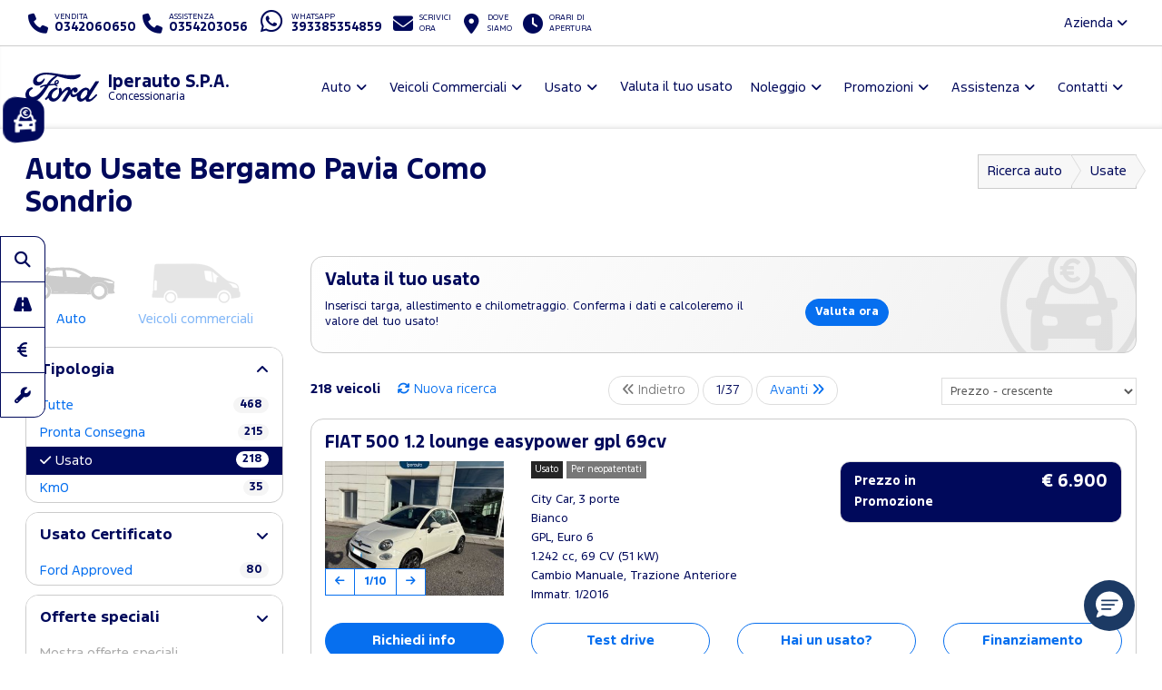

--- FILE ---
content_type: text/html; charset=utf-8
request_url: https://www.fordiperauto.it/auto-sondrio/usate
body_size: 244283
content:



<!DOCTYPE html>
<html lang="it">
<head>

	<script>
		dataLayer = [];
		dataLayer.push({ "dealer": "IPERAUTO S.P.A." });
		var modalIds = [];

		//var _iub = _iub || [];
		// _iub.csConfiguration = {
		// 	"lang": "it"
		// };


		// _iub.csConfiguration = {
		// 	"floatingPreferencesButtonIcon": false,
		// 	"askConsentAtCookiePolicyUpdate": true,
		// 	"consentOnContinuedBrowsing": false,
		// 	"perPurposeConsent": true,
		// 	"whitelabel": true,
		// 	"lang": "it",
		// 	"siteId": 2108464,
		// 	"floatingPreferencesButtonDisplay": false, //"anchored-bottom-left",
		// 	"cookiePolicyId": 76951791,
		// 	"floatingPreferencesButtonCaption": ""
		// };
	</script>



	<meta charset="utf-8" />
	<meta http-equiv="X-UA-Compatible" content="IE=edge">
	<meta name="viewport" content="width=device-width, initial-scale=1.0" />
	
    <meta name="description" content="Scopri le automobili usate Usate a Bergamo Pavia Como Sondrio da Iperauto Concessionario Ufficiale. Auto usate garantite e in ottime condizioni. ">

	<title>Auto Usate Bergamo Pavia Como Sondrio Iperauto </title>
	<link rel="shortcut icon" type="image/x-icon" href="/favicon.ico?v=tHF79FHn2GdiSUXzr6WbmtBwlxRG7EK3kmKXf27s2Co">



	<link rel="stylesheet" href="/lib/bootstrap/dist/css/bootstrap.min.css?v=Qry4suqm7ip9yo-GDpIk-955Tlh1HW9UhqHZJN9odD4" />
	<link rel="stylesheet" href="/css/site.min.css?v=61kq2E8huAExK4Yb5QVVDU3NHsxCRPCehWePQoJ3bDI" />
	<link rel="stylesheet" href="https://cdnjs.cloudflare.com/ajax/libs/font-awesome/6.5.2/css/all.min.css" integrity="sha512-SnH5WK+bZxgPHs44uWIX+LLJAJ9/2PkPKZ5QiAj6Ta86w+fsb2TkcmfRyVX3pBnMFcV7oQPJkl9QevSCWr3W6A==" crossorigin="anonymous" referrerpolicy="no-referrer" />

	<script src="https://cdnjs.cloudflare.com/ajax/libs/modernizr/2.8.3/modernizr.min.js"></script>
	


    <link href="/css/srp.min.css?v=s9j2SS2D--C70b1Zy-bVxh6GJn570lqwrCLOBPr4EG4" rel="stylesheet" />
    <link href="https://cdnjs.cloudflare.com/ajax/libs/OwlCarousel2/2.2.1/assets/owl.carousel.min.css" rel="stylesheet" />
    <link href="https://cdnjs.cloudflare.com/ajax/libs/bootstrap-slider/10.0.0/css/bootstrap-slider.min.css" rel="stylesheet" />
    <link href="https://cdnjs.cloudflare.com/ajax/libs/bootstrap-datetimepicker/4.17.47/css/bootstrap-datetimepicker.min.css" rel="stylesheet" />







	<!-- Google Tag Manager -->
	<!-- End Google Tag Manager -->
	<!-- Google Tag Manager / Container for Adobe DTM -->
	<script>
		(function (w, d, s, l, i) {
			w[l] = w[l] || []; w[l].push({
				'gtm.start':
					new Date().getTime(), event: 'gtm.js'
			}); var f = d.getElementsByTagName(s)[0],
				j = d.createElement(s), dl = l != 'dataLayer' ? '&l=' + l : ''; j.async = true; j.src =
					'https://www.googletagmanager.com/gtm.js?id=' + i + dl; f.parentNode.insertBefore(j, f);
		})(window, document, 'script', 'dataLayer', 'GTM-5KD5PZV');</script>
	<!-- End Google Tag Manager -->


		<!-- Google Tag Manager for GA4 -->
		<script>
		(function (w, d, s, l, i) {
			w[l] = w[l] || []; w[l].push({
				'gtm.start':
				new Date().getTime(), event: 'gtm.js'
			}); var f = d.getElementsByTagName(s)[0],
				j = d.createElement(s), dl = l != 'dataLayer' ? '&l=' + l : ''; j.async = true; j.src =
					'https://www.googletagmanager.com/gtm.js?id=' + i + dl; f.parentNode.insertBefore(j, f);
			})(window, document, 'script', 'dataLayer', 'GTM-TS2TLQZ');
		</script>
		<!-- End Google Tag Manager for GA4 -->



	<script type="application/ld+json">
		{
		"@context" : "http://schema.org",
		"@type" : "Organization",
		"url" : "https://www.fordiperauto.it",
		"logo": "https://www.fordiperauto.it/img/brand/ford-go-further.png",
		"legalName": "Iperauto",
		"email": "l.scaramuzzi@iperauto.it",
		"vatID": "00586680142",
		"contactPoint" : [
		{
		"@type" : "ContactPoint",
		"telephone" : "&#x2B;390342060650",
		"contactType" : "sales",
		"areaServed" : "IT"
		},
		{
		"@type" : "ContactPoint",
		"telephone" : "&#x2B;390354203056",
		"contactType" : "customer service",
		"areaServed" : "IT"
		}
		],
		"brand":
		{
		"@type" : "Organization",
		"legalName": "Ford Italia S.p.A.",
		"url": "https://www.ford.it",
		"address": {
		"@type": "PostalAddress",
		"addressLocality": "Roma, Italia",
		"postalCode": "00143",
		"streetAddress": "Via A. Argoli, 54"
		}
		},
		"memberOf":
		{
		"@type" : "Organization",
		"legalName": "Ford Italia S.p.A.",
		"url": "https://www.ford.it",
		"address": {
		"@type": "PostalAddress",
		"addressLocality": "Roma, Italia",
		"postalCode": "00143",
		"streetAddress": "Via A. Argoli, 54"
		}
		}
		}
	</script>
	<script type="application/ld+json">
		{
		"@context" : "http://schema.org",
		"@type" : "WebSite",
		"name" : "IPERAUTO S.P.A.",
		"url" : "https://www.fordiperauto.it"
		}
	</script>


	<!--Adobe-Ford data layer-->
	<script type="text/javascript">
		var digitaldata = digitaldata || {};
		digitaldata = {
			page: {
				variantName: '',
				dealerID: '75100'
			},
			vehicle: {
				nameplate: ''
			}
		};
	</script>
	
	
	

		<script src="//assets.adobedtm.com/1db89c73e928/f628046f98fe/launch-aacf9f154207.min.js" async></script>
	



</head>

<body>
	<!-- Google Tag Manager (noscript) -->
	<noscript>
		<iframe src="https://www.googletagmanager.com/ns.html?id=GTM-M6L58BR"
				height="0" width="0" style="display:none;visibility:hidden"></iframe>
	</noscript>
	<noscript>
		<iframe src="https://www.googletagmanager.com/ns.html?id=GTM-5KD5PZV"
				height="0" width="0" style="display:none;visibility:hidden"></iframe>
	</noscript>
	<noscript>
		<iframe src="https://www.googletagmanager.com/ns.html?id=GTM-TS2TLQZ"
				height="0" width="0" style="display:none;visibility:hidden"></iframe>
	</noscript>
	<!-- End Google Tag Manager (noscript) -->

	<div id="main-container">

		<header id="header" class="hidden-print">
			<div class="container-fluid">

				<div id="top-bar">
					<ul class="contact-items list-inline">
						<li id="phone-toggle" class="dropdown visible-xs-inline-block visible-sm-inline-block">
							<a data-toggle="dropdown" href="#" class="dropdown-toggle">
								<i class="fa fa-fw fa-phone"></i>
							</a>
						</li>
						<li id="phone-main" class="dropdown-item">
							<a href="tel:0342060650">
								<i class="fa fa-fw fa-phone hidden-xs hidden-sm"></i>
								<span>
									<small>Vendita</small>
									<strong class="ctc ctc-vendita">
										0342060650
									</strong>
								</span>
							</a>
						</li>
						<li id="phone-service" class="dropdown-item">
							<a href="tel:0354203056">
								<i class="fa fa-fw fa-phone hidden-xs hidden-sm"></i>
								<span>
									<small>Assistenza</small>
									<strong class="ctc ctc-service">
										0354203056
									</strong>
								</span>
							</a>
						</li>

							<li id="phone-whatsapp">
								<a href="https://wa.me/393385354859" target="_blank">
									<i class="fab fa-fw fa-whatsapp fa-2x"></i>
									<span class="hidden-xs hidden-sm">
										<small>Whatsapp</small>
										<strong class="ctc ctc-service">393385354859</strong>
									</span>
								</a>
							</li>

							<li id="main-email">
								<a href="/contattaci-ora">
									<i class="fa fa-fw fa-envelope"></i>
									<span class="hidden-xs hidden-sm">
										<small>Scrivici <br />ora</small>
									</span>
								</a>
							</li>
						<li id="main-office">
							<a href="/dove-siamo">
								<i class="fa fa-fw fa-map-marker-alt"></i>
								<span class="hidden-xs hidden-sm">
									<small>Dove <br />siamo</small>
								</span>
							</a>
						</li>
						<li id="main-timetables" class="hidden-xs hidden-sm">
							<a href="/dove-siamo" class="scroll-to">
								<i class="fa fa-fw fa-clock"></i>
								<span class="hidden-xs">
										<small>Orari di <br />apertura</small>
								</span>
							</a>
						</li>
					</ul>
					<ul class="company-items list-inline pull-right hidden-xs hidden-sm ">
						<li id="company-nav" class="dropdown">
							<a data-toggle="dropdown">Azienda <i class="fa fa-angle-down"></i></a>
							<ul class="dropdown-menu">
								

										<li><a href="/guida-allacquisto/esplorazione-continua-sondrio">Esplorazione Continua</a></li>
								<li><a href="/guida-allacquisto/lavora-con-noi-sondrio">Lavora con noi</a></li>
							</ul>
						</li>
					</ul>
				</div>

				<nav id="header-nav" class="navbar navbar-default mega">

					

						<div class="navbar-header">
							<a class="navbar-brand d-flex align-items-center" href="/">
								<span class="brand-img">
									<img src="/img/brand/ford_oval_blue_logo.svg?v=R4QSQbKFaJMptfThcfQw2GnDRPsZ3T4iwDX-XJKn7XY" alt="Iperauto" />
								</span>
								<h1 class="dealer-name">
									Iperauto S.P.A.
										<span class="small d-block">Concessionaria</span>
								</h1>
							</a>
							<button type="button" class="navbar-toggle collapsed" data-toggle="collapse" data-target="#main-nav" aria-expanded="false">
								<span class="label-menu">Menu</span>
								<i class="fa fa-bars"></i>
								<i class="fa fa-times"></i>
							</button>
						</div>

						<div class="collapse navbar-collapse navbar-right" id="main-nav">
							<ul class="nav navbar-nav">

								<li class="dropdown">
									<a href="#" class="dropdown-toggle" data-toggle="dropdown" role="button" aria-haspopup="true" aria-expanded="false">Auto</a>
									<ul class="dropdown-menu">
											<li><a href="/ford-gamma-auto-sondrio">Gamma</a></li>

											<li><a href="/auto-sondrio/nuove">Pronta Consegna</a></li>
												<li><a href="/guida-allacquisto/video-consegna">Scopri la tua Ford</a></li>
												<li><a href="/assistenza/ford-pass-sondrio">Ford app</a></li>

														<li><a href="/guida-allacquisto/ricarica-domestica-sondrio">Ricarica Domestica</a></li>
														<li><a href="/guida-allacquisto/gamma-elettrica-ford-sondrio">Gamma elettrica Ford</a></li>
														<li><a href="/guida-allacquisto/gamma-ford-sondrio">Gamma Ford</a></li>
									</ul>
								</li>


								<li class="dropdown ">
									<a href="#" class="dropdown-toggle" data-toggle="dropdown" role="button" aria-haspopup="true" aria-expanded="false">Veicoli Commerciali</a>
									<ul class="dropdown-menu">
											<li><a href="/ford-veicoli-commerciali-gamma-sondrio">Gamma</a></li>

											<li><a href="/veicoli-commerciali-sondrio/nuove">Pronta Consegna</a></li>
												<li><a href="/assistenza/ford-pro-sondrio">Ford Pro</a></li>
												<li><a href="/assistenza/ford-service-pro-sondrio">Ford Pro Service</a></li>
												<li><a href="/assistenza/ford-liive-sondrio">FordLiive</a></li>

														<li><a href="/guida-allacquisto/veicoli-commerciali-elettrici-sondrio">Veicoli Commerciali 100% elettrici</a></li>
														<li><a href="/guida-allacquisto/intelligence-sondrio">Ford Pro&#x2122; Software</a></li>
														<li><a href="/guida-allacquisto/ricarica-sondrio">Ricarica Ford</a></li>
									</ul>
								</li>

									<li class="dropdown">
										<a href="#" class="dropdown-toggle" data-toggle="dropdown" role="button" aria-haspopup="true" aria-expanded="false">Usato</a>
										<ul class="dropdown-menu">
											<li><a href="/auto-sondrio/usate">Auto</a></li>
											<li><a href=" /veicoli-commerciali-sondrio/usate" class="">Veicoli Commerciali</a></li>
											<li><a href="/ford-approved">Programma Usato Ford Approved</a></li>
											<li><a href="/auto-sondrio?fordapproved=true" class="">Usato Ford Approved</a></li>
											<li><a href="/auto-sondrio/km0" class="">Auto km 0</a></li>

										</ul>
									</li>
									<li>
										<a href="/valutazione-usato" role="button">Valuta il tuo usato</a>
									</li>



									<li class="dropdown">
										<a href="#" class="dropdown-toggle" data-toggle="dropdown" role="button" aria-haspopup="true" aria-expanded="false">Noleggio</a>
										<ul class="dropdown-menu">
													<li><a href="/noleggio-sondrio/noleggio-ford">Noleggio Ford</a></li>
											<li><a href="/promozioni-noleggio-lungo-termine-e-leasing-ford-business-sondrio">Promozioni Noleggio e Leasing</a></li>
										</ul>
									</li>
								<li class="dropdown">
									<a href="#" class="dropdown-toggle" data-toggle="dropdown" role="button" aria-haspopup="true" aria-expanded="false">Promozioni</a>
									<ul class="dropdown-menu">
												<li><a href="/promozioni-auto-sondrio">Auto</a></li>
												<li><a href="/promozioni-veicoli-commerciali-sondrio">Veicoli Commerciali</a></li>
												<li><a href="/promozioni/Vetrina-Ecobonus-2025-sondrio">Vetrina Ecobonus 2025</a></li>
									</ul>
								</li>



								<li class="dropdown">
									<a href="#" class="dropdown-toggle" data-toggle="dropdown" role="button" aria-haspopup="true" aria-expanded="false">Assistenza</a>
									<ul class="dropdown-menu">
											<li><a href="/assistenza/prenota-intervento-officina-ford-sondrio">Prenota il tagliando</a></li>
										<li><a href="/assistenza/libera-il-tuo-tempo-sondrio">Libera il tuo tempo</a></li>
											<li><a href="/promozioni-ford-value-service-5plus-sondrio">Promozioni Ford Value Service 5+</a></li>											
											<li><a href="/promozioni-pneumatici-sondrio">Promozioni Pneumatici</a></li>											
										<li><a href="/assistenza/pacchetti-manutenzione-ford-sondrio">Pacchetti di manutenzione</a></li>
										<li><a href="/assistenza/ford-protect-sondrio">Ford Protect</a></li>

													<li><a href="/assistenza/ford-liive-sondrio">FordLiive</a></li>
													<li><a href="/assistenza/ford-service-pro-sondrio">Ford Pro Service</a></li>
													<li><a href="/assistenza/assistenza-stradale-sondrio">Assistenza Stradale</a></li>
									</ul>
								</li>
								<li class="dropdown">
									<a href="#" class="dropdown-toggle" data-toggle="dropdown" role="button" aria-haspopup="true" aria-expanded="false">Contatti</a>
									<ul class="dropdown-menu">
										<li><a href="/dove-siamo">Concessionaria</a></li>
												<li><a href="/altre-sedi/rivenditori">Rivenditori</a></li>
												<li><a href="/altre-sedi/officine">Officine</a></li>
												<li><a href="/altre-sedi/carrozzerie">Carrozzerie</a></li>
												<li><a href="/altre-sedi/quicklane">Quicklane</a></li>
											<li><a href="/contattaci-ora">Contattaci ora</a></li>
											<li><a href="/richiedi-preventivo-ford">Chiedi un preventivo</a></li>
											<li><a href="/test-drive-ford">Prenota un test drive</a></li>
													<li><a href="/contatti/Consegna-a-domicilio-sondrio">Consegna a domicilio</a></li>
										
										<li><a href="/guida-allacquisto/lavora-con-noi-sondrio">Lavora con noi</a></li>

									</ul>
								</li>

								<li class="dropdown visible-xs visible-sm ">
									<a href="#" class="dropdown-toggle" data-toggle="dropdown" role="button" aria-haspopup="true" aria-expanded="false">L'azienda</a>
									<ul class="dropdown-menu">

												<li><a href="/guida-allacquisto/esplorazione-continua-sondrio">Esplorazione Continua</a></li>
										<li><a href="/guida-allacquisto/lavora-con-noi-sondrio">Lavora con noi</a></li>

									</ul>
								</li>


							</ul>
						</div>
					
					


				</nav>

			</div>
		</header>

		<main id="main">
			




<div id="srp">
    

<style>
    .svg-container { 
        display: inline-block;
        position: relative;
        width: 100%;
        padding-bottom: 75%; 
        vertical-align: middle; 
        overflow: hidden; 
    }
    .svg-content { 
	    display: inline-block;
	    position: absolute;
	    top: 15%;
	    left: 0;
        fill: #ffffff; 
        padding: 50px; 
        filter: drop-shadow(1px 1px 5px #555); 
        stroke: #ababab;
    }
</style>

<div class="container-fluid">
    <div class="bg bg-default">

        <section id="page-top" class="page-headings">
            <div class="row">
                <div class="col-md-6 col-sm-6 col-xs-12">
                    <h1>Auto Usate Bergamo Pavia Como Sondrio</h1>
                </div>
                <div class="col-md-6 col-sm-6 hidden-xs">
                    <ol class="breadcrumb breadcrumb-arrow" itemscope itemtype="http://schema.org/BreadcrumbList">

                        <li itemprop="itemListElement" itemscope itemtype="http://schema.org/ListItem">
                            <a itemprop="item" href="/auto-sondrio">Ricerca auto</a>
                            <meta itemprop="name" content="Ricerca auto"/>
                            <meta itemprop="position" content="1" />
                        </li>

                            <li itemprop="itemListElement" itemscope itemtype="http://schema.org/ListItem">
                                <a itemprop="item" href="/auto-sondrio/usate">Usate</a>
                                <meta itemprop="name" content="Usate"/>
                                <meta itemprop="position" content="2" />
                            </li>



                    </ol>
                </div>
            </div>
        </section>

        <div class="content">

            <div class="row">

                <div class="col-md-3">

                    <section id="car-search">
                        <button id="filters-btn" class="btn btn-block btn-default visible-xs visible-sm" type="button" data-toggle="collapse" data-target="#car-filters" aria-expanded="false" aria-controls="car-filters">Filtri di ricerca</button>

                        <div id="car-filters" class="collapse ">

                            <div class="vehicle-type ">
                                <a id="auto" href="/auto-sondrio" class="active">
                                    <img src="/img/ford-car-icon.png" />
                                    <span>Auto</span>
                                </a>
                                <a id="vic" href="/veicoli-commerciali-sondrio" class="">
                                    <img src="/img/ford-cv-icon.png" />
                                    <span>Veicoli commerciali</span>
                                </a>
                            </div>

                            <div class="panel panel-default panel-noshowmore">
                                <div class="panel-heading" role="tab">
                                    <h4 class="panel-title">
                                        <a role="button" data-toggle="collapse" href="#type-panel" aria-expanded="false" aria-controls="">
 Tipologia
                                        </a>
                                    </h4>
                                </div>
                                <div id="type-panel" class="panel-collapse collapse in" role="tabpanel" aria-labelledby="" aria-expanded="false">
                                    <div class="panel-body">
                                        <ul id="typeVehicle">
                                            <li><a class="" href="/auto-sondrio" data-item="Tutte">Tutte <span class="badge">468</span></a></li>
                                            <li><a class="" href="/auto-sondrio/nuove" data-item="nuovo">Pronta Consegna <span class="badge">215</span></a></li>
                                            <li><a class="active" href="/auto-sondrio/usate" data-item="usato">Usato <span class="badge">218</span></a></li>
                                            <li><a class="" href="/auto-sondrio/km0" data-item="km0">Km0 <span class="badge">35</span></a></li>
                                        </ul>
                                    </div>
                                </div>
                            </div>

                            <div class="panel panel-default">
                                <div class="panel-heading" role="tab">
                                    <h4 class="panel-title">
                                        <a class="collapsed" role="button" data-toggle="collapse" href="#certificate-panel" aria-expanded="false" aria-controls="">
 Usato Certificato
                                        </a>
                                    </h4>
                                </div>
                                <div id="certificate-panel" class="panel-collapse collapse in" role="tabpanel" aria-labelledby="" aria-expanded="false">
                                    <div class="panel-body">
                                        <ul id="ddlWarranty">
                                            <li><a class="" href="#" rel="nofollow" data-item="fordapproved">Ford Approved <span class="badge">80</span></a></li>
                                        </ul>
                                    </div>
                                </div>
                            </div>


                            <div class="panel panel-default">
                                <div class="panel-heading" role="tab">
                                    <h4 class="panel-title">
                                        <a class="collapsed" role="button" data-toggle="collapse" href="#ispromo-panel" aria-expanded="false" aria-controls="">
 Offerte speciali
                                        </a>
                                    </h4>
                                </div>
                                <div id="ispromo-panel" class="panel-collapse collapse in" role="tabpanel" aria-labelledby="" aria-expanded="false">
                                    <div class="panel-body">
                                        <ul id="ddlIsPromo">
                                            <li><a class="disabled" href="#" rel="nofollow" data-item="true">Mostra offerte speciali <span class="badge">0</span></a></li>
                                        </ul>
                                    </div>
                                </div>
                            </div>



                            <div class="panel panel-default">
                                <div class="panel-heading" role="tab">
                                    <h4 class="panel-title">
                                        <a class="collapsed" role="button" data-toggle="collapse" href="#style-panel" aria-expanded="false" aria-controls="">
 Carrozzeria
                                        </a>
                                    </h4>
                                </div>
                                <div id="style-panel" class="panel-collapse collapse in" role="tabpanel" aria-labelledby="" aria-expanded="false">
                                    <div class="panel-body">
                                        <ul id="ddlBody">
                                                <li><a class="" href="#" rel="nofollow" data-item="city car">City Car <span class="badge ">14</span></a></li>
                                                <li><a class="" href="#" rel="nofollow" data-item="berlina">Berlina <span class="badge ">25</span></a></li>
                                                <li><a class="" href="#" rel="nofollow" data-item="wagon">Wagon <span class="badge ">9</span></a></li>
                                                <li><a class="" href="#" rel="nofollow" data-item="cabriolet">Cabriolet <span class="badge ">7</span></a></li>
                                                <li><a class="" href="#" rel="nofollow" data-item="coup&#xE9;">Coup&#xE9; <span class="badge ">7</span></a></li>
                                                <li><a class="" href="#" rel="nofollow" data-item="monovolume">Monovolume <span class="badge ">1</span></a></li>
                                                <li><a class="" href="#" rel="nofollow" data-item="crossover">Crossover <span class="badge ">70</span></a></li>
                                                <li><a class="" href="#" rel="nofollow" data-item="suv">SUV <span class="badge ">80</span></a></li>
                                                <li><a class="" href="#" rel="nofollow" data-item="altro">Altro <span class="badge ">5</span></a></li>
                                        </ul>
                                    </div>
                                </div>
                            </div>

                            <div class="panel panel-default">
                                <div class="panel-heading" role="tab">
                                    <h4 class="panel-title">
                                        <a role="button" data-toggle="collapse" href="#brand-panel" aria-expanded="false" aria-controls="">
 Marca
                                        </a>
                                    </h4>
                                </div>
                                <div id="brand-panel" class="panel-collapse collapse in" role="tabpanel" aria-labelledby="" aria-expanded="false">
                                    <div class="panel-body">
                                        <ul id="ddlBrand">
                                                    <li><a class="" href="#" data-item="FORD">FORD <span class="badge">105</span></a></li>
                                                <li><a class="" href="#" data-item="ALFA ROMEO">ALFA ROMEO <span class="badge">1</span></a></li>
                                                <li><a class="" href="#" data-item="AUDI">AUDI <span class="badge">5</span></a></li>
                                                <li><a class="" href="#" data-item="BMW">BMW <span class="badge">4</span></a></li>
                                                <li><a class="" href="#" data-item="CITROEN">CITROEN <span class="badge">2</span></a></li>
                                                <li><a class="" href="#" data-item="DR">DR <span class="badge">5</span></a></li>
                                                <li><a class="" href="#" data-item="DS">DS <span class="badge">2</span></a></li>
                                                <li><a class="" href="#" data-item="FIAT">FIAT <span class="badge">2</span></a></li>
                                                <li><a class="" href="#" data-item="HYUNDAI">HYUNDAI <span class="badge">1</span></a></li>
                                                <li><a class="" href="#" data-item="JAGUAR">JAGUAR <span class="badge">1</span></a></li>
                                                <li><a class="" href="#" data-item="JEEP">JEEP <span class="badge">4</span></a></li>
                                                <li><a class="" href="#" data-item="KIA">KIA <span class="badge">18</span></a></li>
                                                <li><a class="" href="#" data-item="LANCIA">LANCIA <span class="badge">1</span></a></li>
                                                <li><a class="" href="#" data-item="LAND ROVER">LAND ROVER <span class="badge">1</span></a></li>
                                                <li><a class="" href="#" data-item="MASERATI">MASERATI <span class="badge">16</span></a></li>
                                                <li><a class="" href="#" data-item="MAZDA">MAZDA <span class="badge">2</span></a></li>
                                                <li><a class="" href="#" data-item="MERCEDES">MERCEDES <span class="badge">2</span></a></li>
                                                <li><a class="" href="#" data-item="MG">MG <span class="badge">4</span></a></li>
                                                <li><a class="" href="#" data-item="MINI">MINI <span class="badge">2</span></a></li>
                                                <li><a class="" href="#" data-item="NISSAN">NISSAN <span class="badge">2</span></a></li>
                                                <li><a class="" href="#" data-item="OPEL">OPEL <span class="badge">2</span></a></li>
                                                <li><a class="" href="#" data-item="PEUGEOT">PEUGEOT <span class="badge">2</span></a></li>
                                                <li><a class="" href="#" data-item="PORSCHE">PORSCHE <span class="badge">18</span></a></li>
                                                <li><a class="" href="#" data-item="RENAULT">RENAULT <span class="badge">3</span></a></li>
                                                <li><a class="" href="#" data-item="SUBARU">SUBARU <span class="badge">1</span></a></li>
                                                <li><a class="" href="#" data-item="VOLKSWAGEN">VOLKSWAGEN <span class="badge">6</span></a></li>
                                                <li><a class="" href="#" data-item="VOLVO">VOLVO <span class="badge">6</span></a></li>
                                        </ul>
                                    </div>
                                </div>
                            </div>

                            <div class="panel panel-default">
                                <div class="panel-heading" role="tab">
                                    <h4 class="panel-title">
                                        <a role="button" data-toggle="collapse" href="#model-panel" aria-expanded="false" aria-controls="">
 Modello
                                        </a>
                                    </h4>
                                </div>
                                <div id="model-panel" class="panel-collapse collapse in" role="tabpanel" aria-labelledby="" aria-expanded="false">
                                    <div class="panel-body">
                                        <ul id="ddlModel">
                                                <li><a class="" href="#" data-item="2008">2008 <span class="badge ">1</span></a></li>
                                                <li><a class="" href="#" data-item="3008">3008 <span class="badge ">1</span></a></li>
                                                <li><a class="" href="#" data-item="500">500 <span class="badge ">2</span></a></li>
                                                <li><a class="" href="#" data-item="718 Cayman">718 Cayman <span class="badge ">1</span></a></li>
                                                <li><a class="" href="#" data-item="911">911 <span class="badge ">1</span></a></li>
                                                <li><a class="" href="#" data-item="911 Coup&#xE9;">911 Coup&#xE9; <span class="badge ">5</span></a></li>
                                                <li><a class="" href="#" data-item="A3 Cabrio">A3 Cabrio <span class="badge ">1</span></a></li>
                                                <li><a class="" href="#" data-item="A3 Sportback">A3 Sportback <span class="badge ">1</span></a></li>
                                                <li><a class="" href="#" data-item="A5 Avant">A5 Avant <span class="badge ">1</span></a></li>
                                                <li><a class="" href="#" data-item="A6 Avant">A6 Avant <span class="badge ">1</span></a></li>
                                                <li><a class="" href="#" data-item="Bayon">Bayon <span class="badge ">1</span></a></li>
                                                <li><a class="" href="#" data-item="Boxster">Boxster <span class="badge ">2</span></a></li>
                                                <li><a class="" href="#" data-item="C3">C3 <span class="badge ">1</span></a></li>
                                                <li><a class="" href="#" data-item="C3 Aircross">C3 Aircross <span class="badge ">1</span></a></li>
                                                <li><a class="" href="#" data-item="C40">C40 <span class="badge ">1</span></a></li>
                                                <li><a class="" href="#" data-item="Caddy">Caddy <span class="badge ">1</span></a></li>
                                                <li><a class="" href="#" data-item="Cayenne Coup&#xE9;">Cayenne Coup&#xE9; <span class="badge ">1</span></a></li>
                                                <li><a class="" href="#" data-item="Classe C Station Wagon">Classe C Station Wagon <span class="badge ">1</span></a></li>
                                                <li><a class="" href="#" data-item="Classe GLA">Classe GLA <span class="badge ">1</span></a></li>
                                                <li><a class="" href="#" data-item="Clio">Clio <span class="badge ">1</span></a></li>
                                                <li><a class="" href="#" data-item="Compass">Compass <span class="badge ">1</span></a></li>
                                                <li><a class="" href="#" data-item="Corsa-e">Corsa-e <span class="badge ">1</span></a></li>
                                                <li><a class="" href="#" data-item="dr5">dr5 <span class="badge ">2</span></a></li>
                                                <li><a class="" href="#" data-item="dr6">dr6 <span class="badge ">2</span></a></li>
                                                <li><a class="" href="#" data-item="dr7">dr7 <span class="badge ">1</span></a></li>
                                                <li><a class="" href="#" data-item="DS3 Cabrio">DS3 Cabrio <span class="badge ">1</span></a></li>
                                                <li><a class="" href="#" data-item="DS7 Crossback">DS7 Crossback <span class="badge ">1</span></a></li>
                                                <li><a class="" href="#" data-item="EcoSport">EcoSport <span class="badge ">5</span></a></li>
                                                <li><a class="" href="#" data-item="E-Pace">E-Pace <span class="badge ">1</span></a></li>
                                                <li><a class="" href="#" data-item="EV6">EV6 <span class="badge ">2</span></a></li>
                                                <li><a class="" href="#" data-item="EX30">EX30 <span class="badge ">1</span></a></li>
                                                <li><a class="" href="#" data-item="Explorer EV">Explorer EV <span class="badge ">1</span></a></li>
                                                <li><a class="" href="#" data-item="Fiesta">Fiesta <span class="badge ">14</span></a></li>
                                                <li><a class="" href="#" data-item="Focus">Focus <span class="badge ">13</span></a></li>
                                                <li><a class="" href="#" data-item="Focus Station Wagon">Focus Station Wagon <span class="badge ">1</span></a></li>
                                                <li><a class="" href="#" data-item="Ghibli">Ghibli <span class="badge ">3</span></a></li>
                                                <li><a class="" href="#" data-item="GranCabrio">GranCabrio <span class="badge ">1</span></a></li>
                                                <li><a class="" href="#" data-item="Grecale">Grecale <span class="badge ">6</span></a></li>
                                                <li><a class="" href="#" data-item="Kadjar">Kadjar <span class="badge ">1</span></a></li>
                                                <li><a class="" href="#" data-item="Kuga">Kuga <span class="badge ">24</span></a></li>
                                                <li><a class="" href="#" data-item="Levante">Levante <span class="badge ">6</span></a></li>
                                                <li><a class="" href="#" data-item="Macan">Macan <span class="badge ">4</span></a></li>
                                                <li><a class="" href="#" data-item="Maggiolino Cabriolet">Maggiolino Cabriolet <span class="badge ">1</span></a></li>
                                                <li><a class="" href="#" data-item="Mazda2">Mazda2 <span class="badge ">1</span></a></li>
                                                <li><a class="" href="#" data-item="Mazda6 Station Wagon">Mazda6 Station Wagon <span class="badge ">1</span></a></li>
                                                <li><a class="" href="#" data-item="Megane Sporter">Megane Sporter <span class="badge ">1</span></a></li>
                                                <li><a class="" href="#" data-item="MG3">MG3 <span class="badge ">1</span></a></li>
                                                <li><a class="" href="#" data-item="Mini 5 porte">Mini 5 porte <span class="badge ">1</span></a></li>
                                                <li><a class="" href="#" data-item="Mini Countryman">Mini Countryman <span class="badge ">1</span></a></li>
                                                <li><a class="" href="#" data-item="Mokka">Mokka <span class="badge ">1</span></a></li>
                                                <li><a class="" href="#" data-item="Mondeo">Mondeo <span class="badge ">1</span></a></li>
                                                <li><a class="" href="#" data-item="Niro">Niro <span class="badge ">2</span></a></li>
                                                <li><a class="" href="#" data-item="Polo">Polo <span class="badge ">3</span></a></li>
                                                <li><a class="" href="#" data-item="Puma">Puma <span class="badge ">38</span></a></li>
                                                <li><a class="" href="#" data-item="Puma Gen-E">Puma Gen-E <span class="badge ">1</span></a></li>
                                                <li><a class="" href="#" data-item="Puma ST">Puma ST <span class="badge ">2</span></a></li>
                                                <li><a class="" href="#" data-item="Q5">Q5 <span class="badge ">1</span></a></li>
                                                <li><a class="" href="#" data-item="Qashqai">Qashqai <span class="badge ">2</span></a></li>
                                                <li><a class="" href="#" data-item="Range Rover Evoque">Range Rover Evoque <span class="badge ">1</span></a></li>
                                                <li><a class="" href="#" data-item="Renegade">Renegade <span class="badge ">1</span></a></li>
                                                <li><a class="" href="#" data-item="Serie 3 Touring">Serie 3 Touring <span class="badge ">1</span></a></li>
                                                <li><a class="" href="#" data-item="S-Max">S-Max <span class="badge ">1</span></a></li>
                                                <li><a class="" href="#" data-item="Sportage">Sportage <span class="badge ">11</span></a></li>
                                                <li><a class="" href="#" data-item="Stelvio">Stelvio <span class="badge ">1</span></a></li>
                                                <li><a class="" href="#" data-item="Stonic">Stonic <span class="badge ">1</span></a></li>
                                                <li><a class="" href="#" data-item="Taycan">Taycan <span class="badge ">3</span></a></li>
                                                <li><a class="" href="#" data-item="Taycan Sport Turismo">Taycan Sport Turismo <span class="badge ">1</span></a></li>
                                                <li><a class="" href="#" data-item="Tourneo Connect">Tourneo Connect <span class="badge ">1</span></a></li>
                                                <li><a class="" href="#" data-item="Tourneo Custom">Tourneo Custom <span class="badge ">3</span></a></li>
                                                <li><a class="" href="#" data-item="T-Roc">T-Roc <span class="badge ">1</span></a></li>
                                                <li><a class="" href="#" data-item="Wrangler">Wrangler <span class="badge ">2</span></a></li>
                                                <li><a class="" href="#" data-item="X3">X3 <span class="badge ">2</span></a></li>
                                                <li><a class="" href="#" data-item="X5">X5 <span class="badge ">1</span></a></li>
                                                <li><a class="" href="#" data-item="XC40">XC40 <span class="badge ">2</span></a></li>
                                                <li><a class="" href="#" data-item="XC60">XC60 <span class="badge ">2</span></a></li>
                                                <li><a class="" href="#" data-item="Xceed">Xceed <span class="badge ">2</span></a></li>
                                                <li><a class="" href="#" data-item="XV">XV <span class="badge ">1</span></a></li>
                                                <li><a class="" href="#" data-item="Ypsilon">Ypsilon <span class="badge ">1</span></a></li>
                                                <li><a class="" href="#" data-item="ZS">ZS <span class="badge ">3</span></a></li>
                                        </ul>
                                    </div>
                                </div>
                            </div>




                            <div class="panel panel-default">
                                <div class="panel-heading" role="tab">
                                    <h4 class="panel-title">
                                        <a role="button" data-toggle="collapse" href="#color-panel" aria-expanded="false" aria-controls=""> Colore</a>
                                    </h4>
                                </div>
                                <div id="color-panel" class="panel-collapse collapse in" role="tabpanel" aria-labelledby="" aria-expanded="false">
                                    <div class="panel-body">
                                        <ul id="ddlColourBase">
                                                <li><a class="" href="#" rel="nofollow" data-item="azzurro">azzurro <span class="badge ">1</span></a></li>
                                                <li><a class="" href="#" rel="nofollow" data-item="bianco">bianco <span class="badge ">37</span></a></li>
                                                <li><a class="" href="#" rel="nofollow" data-item="blu">blu <span class="badge ">44</span></a></li>
                                                <li><a class="" href="#" rel="nofollow" data-item="giallo">giallo <span class="badge ">3</span></a></li>
                                                <li><a class="" href="#" rel="nofollow" data-item="grigio">grigio <span class="badge ">84</span></a></li>
                                                <li><a class="" href="#" rel="nofollow" data-item="marrone">marrone <span class="badge ">1</span></a></li>
                                                <li><a class="" href="#" rel="nofollow" data-item="nero">nero <span class="badge ">34</span></a></li>
                                                <li><a class="" href="#" rel="nofollow" data-item="rosso">rosso <span class="badge ">13</span></a></li>
                                                <li><a class="" href="#" rel="nofollow" data-item="verde">verde <span class="badge ">1</span></a></li>
                                        </ul>
                                    </div>
                                </div>
                            </div>




                            <div class="panel panel-default">
                                <div class="panel-heading" role="tab">
                                    <h4 class="panel-title">
                                        <a class="collapsed" role="button" data-toggle="collapse" href="#fuel-panel" aria-expanded="false" aria-controls="">
 Carburante
                                        </a>
                                    </h4>
                                </div>
                                <div id="fuel-panel" class="panel-collapse collapse " role="tabpanel" aria-labelledby="" aria-expanded="false">
                                    <div class="panel-body">
                                        <ul id="ddlFuel">
                                                <li><a class="" href="#" rel="nofollow" data-item="Benzina">Benzina <span class="badge">50</span></a></li>
                                                <li><a class="" href="#" rel="nofollow" data-item="Elettrica">Elettrica <span class="badge">13</span></a></li>
                                                <li><a class="" href="#" rel="nofollow" data-item="Elettrica/benzina">Elettrica/benzina <span class="badge">98</span></a></li>
                                                <li><a class="" href="#" rel="nofollow" data-item="Elettrica/gasolio">Elettrica/gasolio <span class="badge">12</span></a></li>
                                                <li><a class="" href="#" rel="nofollow" data-item="Gasolio">Diesel <span class="badge">32</span></a></li>
                                                <li><a class="" href="#" rel="nofollow" data-item="GPL">GPL <span class="badge">13</span></a></li>
                                        </ul>
                                    </div>
                                </div>
                            </div>

                            <div class="panel panel-default">
                                <div class="panel-heading" role="tab">
                                    <h4 class="panel-title">
                                        <a class="collapsed" role="button" data-toggle="collapse" href="#transmission-panel" aria-expanded="false" aria-controls="">
 Cambio
                                        </a>
                                    </h4>
                                </div>
                                <div id="transmission-panel" class="panel-collapse collapse " role="tabpanel" aria-labelledby="" aria-expanded="false">
                                    <div class="panel-body">
                                        <ul id="ddlTrasmission">
                                                <li><a class="" href="#" rel="nofollow" data-item="Automatico">Automatico <span class="badge">113</span></a></li>
                                                <li><a class="" href="#" rel="nofollow" data-item="Manuale">Manuale <span class="badge">105</span></a></li>
                                        </ul>
                                    </div>
                                </div>
                            </div>



                            <div class="panel panel-default">
                                <div class="panel-heading" role="tab">
                                    <h4 class="panel-title">
                                        <a class="collapsed" role="button" data-toggle="collapse" href="#traction-panel" aria-expanded="false" aria-controls="">
 Trazione
                                        </a>
                                    </h4>
                                </div>
                                <div id="traction-panel" class="panel-collapse collapse " role="tabpanel" aria-labelledby="" aria-expanded="false">
                                    <div class="panel-body">
                                        <ul id="ddlTraction">
                                                <li><a class="" href="#" rel="nofollow" data-item="4x4">4x4 <span class="badge">47</span></a></li>
                                                <li><a class="" href="#" rel="nofollow" data-item="anteriore">anteriore <span class="badge">156</span></a></li>
                                                <li><a class="" href="#" rel="nofollow" data-item="posteriore">posteriore <span class="badge">15</span></a></li>
                                        </ul>
                                    </div>
                                </div>
                            </div>



                            <div class="panel panel-default">
                                <div class="panel-heading" role="tab">
                                    <h4 class="panel-title">
                                        <a class="collapsed" role="button" data-toggle="collapse" href="#year-panel" aria-expanded="false" aria-controls="">
 Anno
                                        </a>
                                    </h4>
                                </div>
                                <div id="year-panel" class="panel-collapse collapse " role="tabpanel" aria-labelledby="" aria-expanded="false">
                                    <div class="panel-body">
                                        <ul id="ddlYear">
                                                <li><a class="" href="#" rel="nofollow" data-item="2014">dal 2014 <span class="badge">218</span></a></li>
                                                <li><a class="" href="#" rel="nofollow" data-item="2015">dal 2015 <span class="badge">216</span></a></li>
                                                <li><a class="" href="#" rel="nofollow" data-item="2016">dal 2016 <span class="badge">214</span></a></li>
                                                <li><a class="" href="#" rel="nofollow" data-item="2017">dal 2017 <span class="badge">208</span></a></li>
                                                <li><a class="" href="#" rel="nofollow" data-item="2018">dal 2018 <span class="badge">201</span></a></li>
                                                <li><a class="" href="#" rel="nofollow" data-item="2019">dal 2019 <span class="badge">192</span></a></li>
                                                <li><a class="" href="#" rel="nofollow" data-item="2020">dal 2020 <span class="badge">182</span></a></li>
                                                <li><a class="" href="#" rel="nofollow" data-item="2021">dal 2021 <span class="badge">172</span></a></li>
                                                <li><a class="" href="#" rel="nofollow" data-item="2022">dal 2022 <span class="badge">147</span></a></li>
                                                <li><a class="" href="#" rel="nofollow" data-item="2023">dal 2023 <span class="badge">94</span></a></li>
                                                <li><a class="" href="#" rel="nofollow" data-item="2024">dal 2024 <span class="badge">39</span></a></li>
                                                <li><a class="" href="#" rel="nofollow" data-item="2025">dal 2025 <span class="badge">22</span></a></li>
                                        </ul>
                                    </div>
                                </div>
                            </div>

                            <div class="panel panel-default">
                                <div class="panel-heading" role="tab">
                                    <h4 class="panel-title">
                                        <a class="collapsed" role="button" data-toggle="collapse" href="#km-panel" aria-expanded="false" aria-controls="">
 Chilometraggio
                                        </a>
                                    </h4>
                                </div>
                                <div id="km-panel" class="panel-collapse collapse " role="tabpanel" aria-labelledby="" aria-expanded="false">
                                    <div class="panel-body">
                                        <ul id="ddlKm">
                                                <li><a class="" href="#" rel="nofollow" data-item="10000">Fino a 10.000 km <span class="badge">23</span></a></li>
                                                <li><a class="" href="#" rel="nofollow" data-item="20000">Fino a 20.000 km <span class="badge">39</span></a></li>
                                                <li><a class="" href="#" rel="nofollow" data-item="30000">Fino a 30.000 km <span class="badge">58</span></a></li>
                                                <li><a class="" href="#" rel="nofollow" data-item="40000">Fino a 40.000 km <span class="badge">84</span></a></li>
                                                <li><a class="" href="#" rel="nofollow" data-item="50000">Fino a 50.000 km <span class="badge">110</span></a></li>
                                                <li><a class="" href="#" rel="nofollow" data-item="60000">Fino a 60.000 km <span class="badge">139</span></a></li>
                                                <li><a class="" href="#" rel="nofollow" data-item="70000">Fino a 70.000 km <span class="badge">154</span></a></li>
                                                <li><a class="" href="#" rel="nofollow" data-item="80000">Fino a 80.000 km <span class="badge">170</span></a></li>
                                                <li><a class="" href="#" rel="nofollow" data-item="90000">Fino a 90.000 km <span class="badge">180</span></a></li>
                                                <li><a class="" href="#" rel="nofollow" data-item="100000">Fino a 100.000 km <span class="badge">192</span></a></li>
                                                <li><a class="" href="#" rel="nofollow" data-item="150000">Fino a 150.000 km <span class="badge">210</span></a></li>
                                                <li><a class="" href="#" rel="nofollow" data-item="200000">Fino a 200.000 km <span class="badge">217</span></a></li>
                                                <li><a class="" href="#" rel="nofollow" data-item="300000">Fino a 300.000 km <span class="badge">218</span></a></li>
                                        </ul>
                                    </div>
                                </div>
                            </div>

                            <div class="panel panel-default">
                                <div class="panel-heading">
                                    <h4 class="panel-title">
                                        <a class="collapsed" role="button" data-toggle="collapse" href="#price-panel" aria-expanded="false" aria-controls="">
 Prezzo
                                        </a>
                                    </h4>
                                </div>
                                <div id="price-panel" class="panel-collapse collapse in" role="tabpanel" aria-labelledby="" aria-expanded="false">
                                    <div class="panel-body">
                                        <div class="slider-filter">
                                            <input type="hidden" id="ddlMaxPrice" />
                                            <p id="filter-price-label">Max: € <strong id="filter-price-value">300.000</strong></p>
                                            <input id="ddlPrice" type="text"
                                                   data-slider-min="10000"
                                                   data-slider-max="300000"
                                                   data-slider-step="5000"
                                                   data-slider-value="300000" />
                                        </div>
                                    </div>
                                </div>
                            </div>






                            <div id="filter-np">
                                <div class="checkbox">
                                    <label for="chkNeoPatentati">
                                        <input type="checkbox" id="chkNeoPatentati" > Per neopatentati <a data-toggle="modal" data-target="#modal-neop"><i class="fas fa-fw fa-info-circle"></i></a>
                                    </label>
                                </div>
                            </div>

                            <button class="btn btn-sm btn-block btn-primary visible-xs visible-sm" type="button" data-toggle="collapse" data-target="#car-filters" aria-expanded="false" aria-controls="car-filters">Vedi i risultati</button>

                        </div>

                    </section>

                </div>

                <div class="col-md-9">

                    <!-- TRADEIN - valutazione usato -->
                        <div id="box-valutazione-srp">
                            <div class="no-valutazione ">
                                <h3>Valuta il tuo usato</h3>

                                <div class="row">
                                    <div class="col-sm-7">
                                        <p>Inserisci targa, allestimento e chilometraggio. Conferma i dati e calcoleremo il valore del tuo usato!</p>
                                    </div>

                                    <div class="col-sm-3">
                                        <a href="/valutazione-usato" class="btn btn-primary btn-sm">Valuta ora</a>
                                    </div>
                                </div>
                            </div>
                            <div class="si-valutazione hidden">
                                <h3>La tua valutazione usato</h3>
                                <div class="row">
                                    <div class="col-sm-7">
                                        <div class="row">
                                            <div class="col-sm-6">
                                                <span><strong>Targa:</strong> </span>
                                            </div>
                                            <div class="col-sm-6">
                                                <span><strong>Modello:</strong> </span>
                                            </div>
                                            <div class="col-sm-6">
                                                <span><strong>Km:</strong> </span>
                                            </div>
                                            <div class="col-sm-6">
                                                <span><strong>Quotazione:</strong> &euro; n.d.</span>
                                            </div>
                                        </div>
                                    </div>

                                    <div class="col-sm-5">
                                        <div class="btn-group btn-group-sm" role="group">
                                            <a class="btn btn-primary" href="/valutazione-usato">Nuova valutazione</a>
                                        </div>
                                    </div>
                                </div>
                            </div>
                            <img src="/img/trade-in/tradein-circle-ico.svg" alt="" />
                        </div>
                    <!-- TRADEIN - FINE valutazione usato -->


                    <div id="car-search-tools">
                        <div class="row">
                            <div class="col-md-4 col-sm-6 col-xs-8">
                                <ul class="count-reload list-unstyled list-inline">
                                    <li class="primary"><strong> <span class="car-count">218 veicoli</span></strong></li>
                                        <li><a href="/auto-sondrio/usate" id="newSearch"><i class="fa fa-refresh"></i> <span class="hidden-xs">Nuova ricerca</span></a></li>
                                </ul>
                            </div>
                            <div class="col-md-4 hidden-sm hidden-xs">
                                <ul class="pager">
                                    <li class="previous  disabled"><a href="https://www.fordiperauto.it:443/auto-sondrio/usate?orderby=priceup&amp;page=1" rel="nofollow"><i class="fas fa-angle-double-left"></i> Indietro</a></li>
                                    <li><span>1/37</span></li>
                                    <li class="next  "><a href="https://www.fordiperauto.it:443/auto-sondrio/usate?orderby=priceup&amp;page=2" rel="nofollow">Avanti <i class="fas fa-angle-double-right"></i></a></li>
                                </ul>
                            </div>
                            <div class="col-md-4 col-sm-6 col-xs-4">
                                <div class="pull-right results-sorter">
                                    <select class="filter-type form-control input-sm" data-filter-group="type" id="ddlOrderBy">
                                        <option value="default">Ordina per</option>
                                        <option value="priceup">Prezzo - crescente</option>
                                        <option value="pricedown">Prezzo - decrescente</option>
                                        <option value="modelup">Modello (A-Z)</option>
                                        <option value="modeldown">Modello (Z-A)</option>
                                        <option value="kmup">Chilometraggio - crescente</option>
                                        <option value="kmdown">Chilometraggio - decrescente</option>
                                    </select>
                                </div>
                            </div>
                        </div>
                    </div>

                    <div id="active-filters">










                    </div>

                    <section id="car-search-results">

                        <div class="car-list" itemscope itemtype="http://schema.org/SearchResultsPage">
                            <meta itemprop="name" content="Automobili in vendita" />
                                <div class="car-item " itemprop="offers" itemscope itemtype="http://schema.org/Offer">
                                    <meta itemprop="priceCurrency" content="EUR" />
                                    <meta itemprop="description" content="Scopri le automobili usate Usate a Bergamo Pavia Como Sondrio da Iperauto Concessionario Ufficiale. Auto usate garantite e in ottime condizioni. " />
                                    <meta itemprop="serialNumber" content="20155-2015525645" />
                                    <meta itemprop="name" content="FIAT 500 1.2 lounge easypower gpl 69cv" />
                                    <meta itemprop="sku" content="2015525645" />
                                    <meta itemprop="price" content="6900" />
                                    <meta itemprop="url" content="https://www.fordiperauto.it/auto-sondrio/usate/fiat/500/500-12-lounge-easypower-gpl-69cv-4599903" />
                                    <meta itemprop="itemCondition" href="http://schema.org/UsedCondition" />
                                    <meta itemprop="availability" href="http://schema.org/InStock" />
                                    <meta itemprop="image" content="/images/vehicles/4599903/0/small" />

                                    <div class="car-item-wrapper">

                                        <div class="row">
                                            <div class="car-name col-xs-12">
                                                <h4><a class="text-ellipsis" href="/auto-sondrio/usate/fiat/500/500-12-lounge-easypower-gpl-69cv-4599903">FIAT 500 1.2 lounge easypower gpl 69cv</a></h4>
                                            </div>
                                        </div>
                                        <div class="row">
                                            <div class="col-lg-3 col-sm-5 col-img">
                                                <div class="labels">
                                                </div>
                                                <a href="/auto-sondrio/usate/fiat/500/500-12-lounge-easypower-gpl-69cv-4599903" title="FIAT 500 1.2 lounge easypower gpl 69cv">
                                                    <div class="img-gallery owl-carousel">
                                                                <img class="owl-lazy" data-src="/images/vehicles/4599903/0/small" alt="FIAT 500 1.2 lounge easypower gpl 69cv" />
                                                                <img class="owl-lazy" data-src="/images/vehicles/4599903/1/small" alt="FIAT 500 1.2 lounge easypower gpl 69cv" />
                                                                <img class="owl-lazy" data-src="/images/vehicles/4599903/2/small" alt="FIAT 500 1.2 lounge easypower gpl 69cv" />
                                                                <img class="owl-lazy" data-src="/images/vehicles/4599903/3/small" alt="FIAT 500 1.2 lounge easypower gpl 69cv" />
                                                                <img class="owl-lazy" data-src="/images/vehicles/4599903/4/small" alt="FIAT 500 1.2 lounge easypower gpl 69cv" />
                                                                <img class="owl-lazy" data-src="/images/vehicles/4599903/5/small" alt="FIAT 500 1.2 lounge easypower gpl 69cv" />
                                                                <img class="owl-lazy" data-src="/images/vehicles/4599903/6/small" alt="FIAT 500 1.2 lounge easypower gpl 69cv" />
                                                                <img class="owl-lazy" data-src="/images/vehicles/4599903/7/small" alt="FIAT 500 1.2 lounge easypower gpl 69cv" />
                                                                <img class="owl-lazy" data-src="/images/vehicles/4599903/8/small" alt="FIAT 500 1.2 lounge easypower gpl 69cv" />
                                                                <img class="owl-lazy" data-src="/images/vehicles/4599903/9/small" alt="FIAT 500 1.2 lounge easypower gpl 69cv" />
                                                    </div>
                                                </a>
                                            </div>
                                            <div class="col-lg-9 col-sm-7 col-content">
                                                <div class="row">
                                                    <div class="car-info col-lg-6 col-xs-12">
                                                            <span class="label label-usato">Usato</span>
                                                            <span class="label label-default neopatentati">Per neopatentati</span>


                                                        <ul>
                                                            <li> <span>City Car, 3 porte</span></li>
                                                            <li> <span>Bianco</span></li>
                                                            <li> <span>GPL, Euro  6</span> </li>
                                                            <li> <span>1.242 cc, 69 CV (51 kW)</span></li>
                                                            <li> <span>Cambio Manuale, Trazione Anteriore</span></li>
                                                            <li class=""> <span>Immatr. 1/2016</span></li>
                                                        </ul>
                                                    </div>


                                                    <!--Tabella prezzi-->
                                                    <div class="car-price col-lg-6 col-xs-12">


                                                                <a href="/auto-sondrio/usate/fiat/500/500-12-lounge-easypower-gpl-69cv-4599903">
                                                                    <div class="panel-heading cta inverted hidden">
                                                                        <div class="row">
                                                                            <div class="col-xs-6 price-label cta boxstocknew">Prezzo</div>
                                                                            <div class="col-xs-6 text-right price-value cta boxstocknew">€ 0</div>
                                                                        </div>
                                                                    </div>
                                                                    <div class="panel-heading cta inverted dealer hidden">
                                                                        <div class="row">
                                                                            <div class="col-xs-5 col-sm-6 pull-left price-label cta ">Sconto</div>
                                                                            <div class="col-xs-7 col-sm-6 pull-right price-value cta ">- € -6.900</div>
                                                                        </div>
                                                                    </div>
                                                                    <div class="panel-heading cta inverted hidden">
                                                                        <div class="row">
                                                                            <div class="col-xs-5 col-sm-6 pull-left price-label cta"></div>
                                                                            <div class="col-xs-7 col-sm-6 pull-right price-value cta">- € 0</div>
                                                                        </div>
                                                                    </div>

                                                                    <div class="panel-heading cta inverted dealer hidden">
                                                                        <div class="row">
                                                                            <div class="col-xs-5 col-sm-6 pull-left price-label cta "></div>
                                                                            <div class="col-xs-7 col-sm-6 pull-right price-value cta ">- € 0</div>
                                                                        </div>
                                                                    </div>
                                                                    <div class="panel-heading price cta">
                                                                        <div class="row">
                                                                            <div class="col-xs-6 col-md-7 price-label cta">Prezzo in Promozione</div>
                                                                            <div class="col-xs-6 col-md-5 text-right price-value cta">&#x20AC; 6.900</div>
                                                                        </div>
                                                                    </div>
																	<div class="panel-heading cta tradein hidden">
																		<div class="row">
																			<div class="col-xs-7 price-label cta">Valore del tuo usato</div>
                                                                            <div class="col-xs-5 text-right price-value cta">&euro; n.d.</div>
																		</div>
																	</div>
                                                                </a>



                                                    </div>



                                                </div>
                                            </div>
                                        </div>
                                            <div class="car-ctas">
                                                <div class="row">
                                                    <div class="col-sm-3">
                                                        <a class="btn btn-block btn-primary" data-toggle="modal" data-target="#modal-info" data-backdrop="static" data-modellointeresse="Usato Altro Brand" data-isfordapproved="false" data-vehicle="FIAT 500 1.2 lounge easypower gpl 69cv" data-vehicleuid="4599903" data-grpmodel="FIAT 500" data-cartype="usato" data-vdp="https://www.fordiperauto.it/auto-sondrio/usate/fiat/500/500-12-lounge-easypower-gpl-69cv-4599903" title="Richiesta informazioni per: FIAT 500 1.2 lounge easypower gpl 69cv  ">Richiedi info</a>
                                                    </div>
                                                    <div class="col-sm-3">
                                                        <a class="btn btn-block btn-default" data-toggle="modal" data-target="#modal-testdrive" data-backdrop="static" data-modellointeresse="Usato Altro Brand" data-isfordapproved="false" data-vehicle="FIAT 500 1.2 lounge easypower gpl 69cv" data-vehicleuid="4599903" data-grpmodel="FIAT 500" data-cartype="usato" data-vdp="https://www.fordiperauto.it/auto-sondrio/usate/fiat/500/500-12-lounge-easypower-gpl-69cv-4599903" title="Richiesta test drive per: FIAT 500 1.2 lounge easypower gpl 69cv  ">Test drive</a>
                                                    </div>
                                                    <div class="col-sm-3">
                                                        <a class="btn btn-block btn-default" data-toggle="modal" data-target="#modal-tradein" data-backdrop="static" data-modellointeresse="Usato Altro Brand" data-isfordapproved="false" data-vehicle="FIAT 500 1.2 lounge easypower gpl 69cv" data-vehicleuid="4599903" data-grpmodel="FIAT 500" data-cartype="usato" data-vdp="https://www.fordiperauto.it/auto-sondrio/usate/fiat/500/500-12-lounge-easypower-gpl-69cv-4599903" title="Richiesta permuta per:FIAT 500 1.2 lounge easypower gpl 69cv  ">Hai un usato?</a>
                                                    </div>
                                                    <div class="col-sm-3">
                                                        <a class="btn btn-block btn-default" data-toggle="modal" data-target="#modal-financing" data-backdrop="static" data-modellointeresse="Usato Altro Brand" data-isfordapproved="false" data-vehicle="FIAT 500 1.2 lounge easypower gpl 69cv" data-vehicleuid="4599903" data-grpmodel="FIAT 500" data-cartype="usato" data-vdp="https://www.fordiperauto.it/auto-sondrio/usate/fiat/500/500-12-lounge-easypower-gpl-69cv-4599903" title="Richiesta info finanziamento per: FIAT 500 1.2 lounge easypower gpl 69cv  ">Finanziamento</a>
                                                    </div>
                                                </div>
                                            </div>
                                    </div>
                                </div>
                                <div class="car-item " itemprop="offers" itemscope itemtype="http://schema.org/Offer">
                                    <meta itemprop="priceCurrency" content="EUR" />
                                    <meta itemprop="description" content="Scopri le automobili usate Usate a Bergamo Pavia Como Sondrio da Iperauto Concessionario Ufficiale. Auto usate garantite e in ottime condizioni. " />
                                    <meta itemprop="serialNumber" content="20155-2015525846" />
                                    <meta itemprop="name" content="LANCIA Ypsilon 1.2 mya 69cv NEOPATENTATI" />
                                    <meta itemprop="sku" content="2015525846" />
                                    <meta itemprop="price" content="8900" />
                                    <meta itemprop="url" content="https://www.fordiperauto.it/auto-sondrio/usate/lancia/ypsilon/ypsilon-12-mya-69cv-neopatentati-4611185" />
                                    <meta itemprop="itemCondition" href="http://schema.org/UsedCondition" />
                                    <meta itemprop="availability" href="http://schema.org/InStock" />
                                    <meta itemprop="image" content="/images/vehicles/4611185/0/small" />

                                    <div class="car-item-wrapper">

                                        <div class="row">
                                            <div class="car-name col-xs-12">
                                                <h4><a class="text-ellipsis" href="/auto-sondrio/usate/lancia/ypsilon/ypsilon-12-mya-69cv-neopatentati-4611185">LANCIA Ypsilon 1.2 mya 69cv NEOPATENTATI</a></h4>
                                            </div>
                                        </div>
                                        <div class="row">
                                            <div class="col-lg-3 col-sm-5 col-img">
                                                <div class="labels">
                                                </div>
                                                <a href="/auto-sondrio/usate/lancia/ypsilon/ypsilon-12-mya-69cv-neopatentati-4611185" title="LANCIA Ypsilon 1.2 mya 69cv NEOPATENTATI">
                                                    <div class="img-gallery owl-carousel">
                                                                <img class="owl-lazy" data-src="/images/vehicles/4611185/0/small" alt="LANCIA Ypsilon 1.2 mya 69cv NEOPATENTATI" />
                                                                <img class="owl-lazy" data-src="/images/vehicles/4611185/1/small" alt="LANCIA Ypsilon 1.2 mya 69cv NEOPATENTATI" />
                                                                <img class="owl-lazy" data-src="/images/vehicles/4611185/2/small" alt="LANCIA Ypsilon 1.2 mya 69cv NEOPATENTATI" />
                                                                <img class="owl-lazy" data-src="/images/vehicles/4611185/3/small" alt="LANCIA Ypsilon 1.2 mya 69cv NEOPATENTATI" />
                                                                <img class="owl-lazy" data-src="/images/vehicles/4611185/4/small" alt="LANCIA Ypsilon 1.2 mya 69cv NEOPATENTATI" />
                                                                <img class="owl-lazy" data-src="/images/vehicles/4611185/5/small" alt="LANCIA Ypsilon 1.2 mya 69cv NEOPATENTATI" />
                                                                <img class="owl-lazy" data-src="/images/vehicles/4611185/6/small" alt="LANCIA Ypsilon 1.2 mya 69cv NEOPATENTATI" />
                                                                <img class="owl-lazy" data-src="/images/vehicles/4611185/7/small" alt="LANCIA Ypsilon 1.2 mya 69cv NEOPATENTATI" />
                                                                <img class="owl-lazy" data-src="/images/vehicles/4611185/8/small" alt="LANCIA Ypsilon 1.2 mya 69cv NEOPATENTATI" />
                                                                <img class="owl-lazy" data-src="/images/vehicles/4611185/9/small" alt="LANCIA Ypsilon 1.2 mya 69cv NEOPATENTATI" />
                                                    </div>
                                                </a>
                                            </div>
                                            <div class="col-lg-9 col-sm-7 col-content">
                                                <div class="row">
                                                    <div class="car-info col-lg-6 col-xs-12">
                                                            <span class="label label-usato">Usato</span>
                                                            <span class="label label-default neopatentati">Per neopatentati</span>


                                                        <ul>
                                                            <li> <span>City Car, 5 porte</span></li>
                                                            <li> <span>Grigio</span></li>
                                                            <li> <span>Benzina, Euro  6</span> </li>
                                                            <li> <span>1.242 cc, 69 CV (51 kW)</span></li>
                                                            <li> <span>Cambio Manuale, Trazione Anteriore</span></li>
                                                            <li class=""> <span>Immatr. 8/2016</span></li>
                                                        </ul>
                                                    </div>


                                                    <!--Tabella prezzi-->
                                                    <div class="car-price col-lg-6 col-xs-12">


                                                                <a href="/auto-sondrio/usate/lancia/ypsilon/ypsilon-12-mya-69cv-neopatentati-4611185">
                                                                    <div class="panel-heading cta inverted hidden">
                                                                        <div class="row">
                                                                            <div class="col-xs-6 price-label cta boxstocknew">Prezzo</div>
                                                                            <div class="col-xs-6 text-right price-value cta boxstocknew">€ 0</div>
                                                                        </div>
                                                                    </div>
                                                                    <div class="panel-heading cta inverted dealer hidden">
                                                                        <div class="row">
                                                                            <div class="col-xs-5 col-sm-6 pull-left price-label cta ">Sconto</div>
                                                                            <div class="col-xs-7 col-sm-6 pull-right price-value cta ">- € -8.900</div>
                                                                        </div>
                                                                    </div>
                                                                    <div class="panel-heading cta inverted hidden">
                                                                        <div class="row">
                                                                            <div class="col-xs-5 col-sm-6 pull-left price-label cta"></div>
                                                                            <div class="col-xs-7 col-sm-6 pull-right price-value cta">- € 0</div>
                                                                        </div>
                                                                    </div>

                                                                    <div class="panel-heading cta inverted dealer hidden">
                                                                        <div class="row">
                                                                            <div class="col-xs-5 col-sm-6 pull-left price-label cta "></div>
                                                                            <div class="col-xs-7 col-sm-6 pull-right price-value cta ">- € 0</div>
                                                                        </div>
                                                                    </div>
                                                                    <div class="panel-heading price cta">
                                                                        <div class="row">
                                                                            <div class="col-xs-6 col-md-7 price-label cta">Prezzo in Promozione</div>
                                                                            <div class="col-xs-6 col-md-5 text-right price-value cta">&#x20AC; 8.900</div>
                                                                        </div>
                                                                    </div>
																	<div class="panel-heading cta tradein hidden">
																		<div class="row">
																			<div class="col-xs-7 price-label cta">Valore del tuo usato</div>
                                                                            <div class="col-xs-5 text-right price-value cta">&euro; n.d.</div>
																		</div>
																	</div>
                                                                </a>



                                                    </div>



                                                </div>
                                            </div>
                                        </div>
                                            <div class="car-ctas">
                                                <div class="row">
                                                    <div class="col-sm-3">
                                                        <a class="btn btn-block btn-primary" data-toggle="modal" data-target="#modal-info" data-backdrop="static" data-modellointeresse="Usato Altro Brand" data-isfordapproved="false" data-vehicle="LANCIA Ypsilon 1.2 mya 69cv NEOPATENTATI" data-vehicleuid="4611185" data-grpmodel="LANCIA Ypsilon" data-cartype="usato" data-vdp="https://www.fordiperauto.it/auto-sondrio/usate/lancia/ypsilon/ypsilon-12-mya-69cv-neopatentati-4611185" title="Richiesta informazioni per: LANCIA Ypsilon 1.2 mya 69cv NEOPATENTATI  ">Richiedi info</a>
                                                    </div>
                                                    <div class="col-sm-3">
                                                        <a class="btn btn-block btn-default" data-toggle="modal" data-target="#modal-testdrive" data-backdrop="static" data-modellointeresse="Usato Altro Brand" data-isfordapproved="false" data-vehicle="LANCIA Ypsilon 1.2 mya 69cv NEOPATENTATI" data-vehicleuid="4611185" data-grpmodel="LANCIA Ypsilon" data-cartype="usato" data-vdp="https://www.fordiperauto.it/auto-sondrio/usate/lancia/ypsilon/ypsilon-12-mya-69cv-neopatentati-4611185" title="Richiesta test drive per: LANCIA Ypsilon 1.2 mya 69cv NEOPATENTATI  ">Test drive</a>
                                                    </div>
                                                    <div class="col-sm-3">
                                                        <a class="btn btn-block btn-default" data-toggle="modal" data-target="#modal-tradein" data-backdrop="static" data-modellointeresse="Usato Altro Brand" data-isfordapproved="false" data-vehicle="LANCIA Ypsilon 1.2 mya 69cv NEOPATENTATI" data-vehicleuid="4611185" data-grpmodel="LANCIA Ypsilon" data-cartype="usato" data-vdp="https://www.fordiperauto.it/auto-sondrio/usate/lancia/ypsilon/ypsilon-12-mya-69cv-neopatentati-4611185" title="Richiesta permuta per:LANCIA Ypsilon 1.2 mya 69cv NEOPATENTATI  ">Hai un usato?</a>
                                                    </div>
                                                    <div class="col-sm-3">
                                                        <a class="btn btn-block btn-default" data-toggle="modal" data-target="#modal-financing" data-backdrop="static" data-modellointeresse="Usato Altro Brand" data-isfordapproved="false" data-vehicle="LANCIA Ypsilon 1.2 mya 69cv NEOPATENTATI" data-vehicleuid="4611185" data-grpmodel="LANCIA Ypsilon" data-cartype="usato" data-vdp="https://www.fordiperauto.it/auto-sondrio/usate/lancia/ypsilon/ypsilon-12-mya-69cv-neopatentati-4611185" title="Richiesta info finanziamento per: LANCIA Ypsilon 1.2 mya 69cv NEOPATENTATI  ">Finanziamento</a>
                                                    </div>
                                                </div>
                                            </div>
                                    </div>
                                </div>
                                <div class="car-item " itemprop="offers" itemscope itemtype="http://schema.org/Offer">
                                    <meta itemprop="priceCurrency" content="EUR" />
                                    <meta itemprop="description" content="Scopri le automobili usate Usate a Bergamo Pavia Como Sondrio da Iperauto Concessionario Ufficiale. Auto usate garantite e in ottime condizioni. " />
                                    <meta itemprop="serialNumber" content="20155-2015526241" />
                                    <meta itemprop="name" content="VOLKSWAGEN Polo 5p 1.0 mpi Comfortline 75cv" />
                                    <meta itemprop="sku" content="2015526241" />
                                    <meta itemprop="price" content="8900" />
                                    <meta itemprop="url" content="https://www.fordiperauto.it/auto-sondrio/usate/volkswagen/polo/polo-5p-10-mpi-comfortline-75cv-4630551" />
                                    <meta itemprop="itemCondition" href="http://schema.org/UsedCondition" />
                                    <meta itemprop="availability" href="http://schema.org/InStock" />
                                    <meta itemprop="image" content="/images/vehicles/4630551/0/small" />

                                    <div class="car-item-wrapper">

                                        <div class="row">
                                            <div class="car-name col-xs-12">
                                                <h4><a class="text-ellipsis" href="/auto-sondrio/usate/volkswagen/polo/polo-5p-10-mpi-comfortline-75cv-4630551">VOLKSWAGEN Polo 5p 1.0 mpi Comfortline 75cv</a></h4>
                                            </div>
                                        </div>
                                        <div class="row">
                                            <div class="col-lg-3 col-sm-5 col-img">
                                                <div class="labels">
                                                </div>
                                                <a href="/auto-sondrio/usate/volkswagen/polo/polo-5p-10-mpi-comfortline-75cv-4630551" title="VOLKSWAGEN Polo 5p 1.0 mpi Comfortline 75cv">
                                                    <div class="img-gallery owl-carousel">
                                                                <img class="owl-lazy" data-src="/images/vehicles/4630551/0/small" alt="VOLKSWAGEN Polo 5p 1.0 mpi Comfortline 75cv" />
                                                                <img class="owl-lazy" data-src="/images/vehicles/4630551/1/small" alt="VOLKSWAGEN Polo 5p 1.0 mpi Comfortline 75cv" />
                                                                <img class="owl-lazy" data-src="/images/vehicles/4630551/2/small" alt="VOLKSWAGEN Polo 5p 1.0 mpi Comfortline 75cv" />
                                                                <img class="owl-lazy" data-src="/images/vehicles/4630551/3/small" alt="VOLKSWAGEN Polo 5p 1.0 mpi Comfortline 75cv" />
                                                                <img class="owl-lazy" data-src="/images/vehicles/4630551/4/small" alt="VOLKSWAGEN Polo 5p 1.0 mpi Comfortline 75cv" />
                                                                <img class="owl-lazy" data-src="/images/vehicles/4630551/5/small" alt="VOLKSWAGEN Polo 5p 1.0 mpi Comfortline 75cv" />
                                                                <img class="owl-lazy" data-src="/images/vehicles/4630551/6/small" alt="VOLKSWAGEN Polo 5p 1.0 mpi Comfortline 75cv" />
                                                                <img class="owl-lazy" data-src="/images/vehicles/4630551/7/small" alt="VOLKSWAGEN Polo 5p 1.0 mpi Comfortline 75cv" />
                                                                <img class="owl-lazy" data-src="/images/vehicles/4630551/8/small" alt="VOLKSWAGEN Polo 5p 1.0 mpi Comfortline 75cv" />
                                                                <img class="owl-lazy" data-src="/images/vehicles/4630551/9/small" alt="VOLKSWAGEN Polo 5p 1.0 mpi Comfortline 75cv" />
                                                    </div>
                                                </a>
                                            </div>
                                            <div class="col-lg-9 col-sm-7 col-content">
                                                <div class="row">
                                                    <div class="car-info col-lg-6 col-xs-12">
                                                            <span class="label label-usato">Usato</span>


                                                        <ul>
                                                            <li> <span>City Car, 5 porte</span></li>
                                                            <li> <span>Grigio Metallizzato</span></li>
                                                            <li> <span>Benzina, Euro  5</span> </li>
                                                            <li> <span>999 cc, 75 CV (55 kW)</span></li>
                                                            <li> <span>Cambio Manuale, Trazione Anteriore</span></li>
                                                            <li class=""> <span>Immatr. 12/2014</span></li>
                                                        </ul>
                                                    </div>


                                                    <!--Tabella prezzi-->
                                                    <div class="car-price col-lg-6 col-xs-12">


                                                                <a href="/auto-sondrio/usate/volkswagen/polo/polo-5p-10-mpi-comfortline-75cv-4630551">
                                                                    <div class="panel-heading cta inverted hidden">
                                                                        <div class="row">
                                                                            <div class="col-xs-6 price-label cta boxstocknew">Prezzo</div>
                                                                            <div class="col-xs-6 text-right price-value cta boxstocknew">€ 0</div>
                                                                        </div>
                                                                    </div>
                                                                    <div class="panel-heading cta inverted dealer hidden">
                                                                        <div class="row">
                                                                            <div class="col-xs-5 col-sm-6 pull-left price-label cta ">Sconto</div>
                                                                            <div class="col-xs-7 col-sm-6 pull-right price-value cta ">- € -8.900</div>
                                                                        </div>
                                                                    </div>
                                                                    <div class="panel-heading cta inverted hidden">
                                                                        <div class="row">
                                                                            <div class="col-xs-5 col-sm-6 pull-left price-label cta"></div>
                                                                            <div class="col-xs-7 col-sm-6 pull-right price-value cta">- € 0</div>
                                                                        </div>
                                                                    </div>

                                                                    <div class="panel-heading cta inverted dealer hidden">
                                                                        <div class="row">
                                                                            <div class="col-xs-5 col-sm-6 pull-left price-label cta "></div>
                                                                            <div class="col-xs-7 col-sm-6 pull-right price-value cta ">- € 0</div>
                                                                        </div>
                                                                    </div>
                                                                    <div class="panel-heading price cta">
                                                                        <div class="row">
                                                                            <div class="col-xs-6 col-md-7 price-label cta">Prezzo in Promozione</div>
                                                                            <div class="col-xs-6 col-md-5 text-right price-value cta">&#x20AC; 8.900</div>
                                                                        </div>
                                                                    </div>
																	<div class="panel-heading cta tradein hidden">
																		<div class="row">
																			<div class="col-xs-7 price-label cta">Valore del tuo usato</div>
                                                                            <div class="col-xs-5 text-right price-value cta">&euro; n.d.</div>
																		</div>
																	</div>
                                                                </a>



                                                    </div>



                                                </div>
                                            </div>
                                        </div>
                                            <div class="car-ctas">
                                                <div class="row">
                                                    <div class="col-sm-3">
                                                        <a class="btn btn-block btn-primary" data-toggle="modal" data-target="#modal-info" data-backdrop="static" data-modellointeresse="Usato Altro Brand" data-isfordapproved="false" data-vehicle="VOLKSWAGEN Polo 5p 1.0 mpi Comfortline 75cv" data-vehicleuid="4630551" data-grpmodel="VOLKSWAGEN Polo" data-cartype="usato" data-vdp="https://www.fordiperauto.it/auto-sondrio/usate/volkswagen/polo/polo-5p-10-mpi-comfortline-75cv-4630551" title="Richiesta informazioni per: VOLKSWAGEN Polo 5p 1.0 mpi Comfortline 75cv  ">Richiedi info</a>
                                                    </div>
                                                    <div class="col-sm-3">
                                                        <a class="btn btn-block btn-default" data-toggle="modal" data-target="#modal-testdrive" data-backdrop="static" data-modellointeresse="Usato Altro Brand" data-isfordapproved="false" data-vehicle="VOLKSWAGEN Polo 5p 1.0 mpi Comfortline 75cv" data-vehicleuid="4630551" data-grpmodel="VOLKSWAGEN Polo" data-cartype="usato" data-vdp="https://www.fordiperauto.it/auto-sondrio/usate/volkswagen/polo/polo-5p-10-mpi-comfortline-75cv-4630551" title="Richiesta test drive per: VOLKSWAGEN Polo 5p 1.0 mpi Comfortline 75cv  ">Test drive</a>
                                                    </div>
                                                    <div class="col-sm-3">
                                                        <a class="btn btn-block btn-default" data-toggle="modal" data-target="#modal-tradein" data-backdrop="static" data-modellointeresse="Usato Altro Brand" data-isfordapproved="false" data-vehicle="VOLKSWAGEN Polo 5p 1.0 mpi Comfortline 75cv" data-vehicleuid="4630551" data-grpmodel="VOLKSWAGEN Polo" data-cartype="usato" data-vdp="https://www.fordiperauto.it/auto-sondrio/usate/volkswagen/polo/polo-5p-10-mpi-comfortline-75cv-4630551" title="Richiesta permuta per:VOLKSWAGEN Polo 5p 1.0 mpi Comfortline 75cv  ">Hai un usato?</a>
                                                    </div>
                                                    <div class="col-sm-3">
                                                        <a class="btn btn-block btn-default" data-toggle="modal" data-target="#modal-financing" data-backdrop="static" data-modellointeresse="Usato Altro Brand" data-isfordapproved="false" data-vehicle="VOLKSWAGEN Polo 5p 1.0 mpi Comfortline 75cv" data-vehicleuid="4630551" data-grpmodel="VOLKSWAGEN Polo" data-cartype="usato" data-vdp="https://www.fordiperauto.it/auto-sondrio/usate/volkswagen/polo/polo-5p-10-mpi-comfortline-75cv-4630551" title="Richiesta info finanziamento per: VOLKSWAGEN Polo 5p 1.0 mpi Comfortline 75cv  ">Finanziamento</a>
                                                    </div>
                                                </div>
                                            </div>
                                    </div>
                                </div>
                                <div class="car-item " itemprop="offers" itemscope itemtype="http://schema.org/Offer">
                                    <meta itemprop="priceCurrency" content="EUR" />
                                    <meta itemprop="description" content="Scopri le automobili usate Usate a Bergamo Pavia Como Sondrio da Iperauto Concessionario Ufficiale. Auto usate garantite e in ottime condizioni. " />
                                    <meta itemprop="serialNumber" content="20155-2015525381" />
                                    <meta itemprop="name" content="FORD Kuga 2.0 tdci titanium 4wd 163cv powershift" />
                                    <meta itemprop="sku" content="2015525381" />
                                    <meta itemprop="price" content="9000" />
                                    <meta itemprop="url" content="https://www.fordiperauto.it/auto-sondrio/usate/ford/kuga/kuga-20-tdci-titanium-4wd-163cv-powershift-4585085" />
                                    <meta itemprop="itemCondition" href="http://schema.org/UsedCondition" />
                                    <meta itemprop="availability" href="http://schema.org/InStock" />
                                    <meta itemprop="image" content="/images/vehicles/4585085/0/small" />

                                    <div class="car-item-wrapper">

                                        <div class="row">
                                            <div class="car-name col-xs-12">
                                                <h4><a class="text-ellipsis" href="/auto-sondrio/usate/ford/kuga/kuga-20-tdci-titanium-4wd-163cv-powershift-4585085">FORD Kuga 2.0 tdci titanium 4wd 163cv powershift</a></h4>
                                            </div>
                                        </div>
                                        <div class="row">
                                            <div class="col-lg-3 col-sm-5 col-img">
                                                <div class="labels">
                                                </div>
                                                <a href="/auto-sondrio/usate/ford/kuga/kuga-20-tdci-titanium-4wd-163cv-powershift-4585085" title="FORD Kuga 2.0 tdci titanium 4wd 163cv powershift">
                                                    <div class="img-gallery owl-carousel">
                                                                <img class="owl-lazy" data-src="/images/vehicles/4585085/0/small" alt="FORD Kuga 2.0 tdci titanium 4wd 163cv powershift" />
                                                                <img class="owl-lazy" data-src="/images/vehicles/4585085/1/small" alt="FORD Kuga 2.0 tdci titanium 4wd 163cv powershift" />
                                                                <img class="owl-lazy" data-src="/images/vehicles/4585085/2/small" alt="FORD Kuga 2.0 tdci titanium 4wd 163cv powershift" />
                                                                <img class="owl-lazy" data-src="/images/vehicles/4585085/3/small" alt="FORD Kuga 2.0 tdci titanium 4wd 163cv powershift" />
                                                                <img class="owl-lazy" data-src="/images/vehicles/4585085/4/small" alt="FORD Kuga 2.0 tdci titanium 4wd 163cv powershift" />
                                                                <img class="owl-lazy" data-src="/images/vehicles/4585085/5/small" alt="FORD Kuga 2.0 tdci titanium 4wd 163cv powershift" />
                                                                <img class="owl-lazy" data-src="/images/vehicles/4585085/6/small" alt="FORD Kuga 2.0 tdci titanium 4wd 163cv powershift" />
                                                                <img class="owl-lazy" data-src="/images/vehicles/4585085/7/small" alt="FORD Kuga 2.0 tdci titanium 4wd 163cv powershift" />
                                                                <img class="owl-lazy" data-src="/images/vehicles/4585085/8/small" alt="FORD Kuga 2.0 tdci titanium 4wd 163cv powershift" />
                                                                <img class="owl-lazy" data-src="/images/vehicles/4585085/9/small" alt="FORD Kuga 2.0 tdci titanium 4wd 163cv powershift" />
                                                    </div>
                                                </a>
                                            </div>
                                            <div class="col-lg-9 col-sm-7 col-content">
                                                <div class="row">
                                                    <div class="car-info col-lg-6 col-xs-12">
                                                            <span class="label label-usato">Usato</span>


                                                        <ul>
                                                            <li> <span>SUV, 5 porte</span></li>
                                                            <li> <span>Grigio</span></li>
                                                            <li> <span>Diesel, Euro  5</span> </li>
                                                            <li> <span>1.997 cc, 163 CV (120 kW)</span></li>
                                                            <li> <span>Cambio Automatico, Trazione 4X4</span></li>
                                                            <li class=""> <span>Immatr. 6/2014</span></li>
                                                        </ul>
                                                    </div>


                                                    <!--Tabella prezzi-->
                                                    <div class="car-price col-lg-6 col-xs-12">


                                                                <a href="/auto-sondrio/usate/ford/kuga/kuga-20-tdci-titanium-4wd-163cv-powershift-4585085">
                                                                    <div class="panel-heading cta inverted hidden">
                                                                        <div class="row">
                                                                            <div class="col-xs-6 price-label cta boxstocknew">Prezzo</div>
                                                                            <div class="col-xs-6 text-right price-value cta boxstocknew">€ 0</div>
                                                                        </div>
                                                                    </div>
                                                                    <div class="panel-heading cta inverted dealer hidden">
                                                                        <div class="row">
                                                                            <div class="col-xs-5 col-sm-6 pull-left price-label cta ">Sconto</div>
                                                                            <div class="col-xs-7 col-sm-6 pull-right price-value cta ">- € -9.000</div>
                                                                        </div>
                                                                    </div>
                                                                    <div class="panel-heading cta inverted hidden">
                                                                        <div class="row">
                                                                            <div class="col-xs-5 col-sm-6 pull-left price-label cta"></div>
                                                                            <div class="col-xs-7 col-sm-6 pull-right price-value cta">- € 0</div>
                                                                        </div>
                                                                    </div>

                                                                    <div class="panel-heading cta inverted dealer hidden">
                                                                        <div class="row">
                                                                            <div class="col-xs-5 col-sm-6 pull-left price-label cta "></div>
                                                                            <div class="col-xs-7 col-sm-6 pull-right price-value cta ">- € 0</div>
                                                                        </div>
                                                                    </div>
                                                                    <div class="panel-heading price cta">
                                                                        <div class="row">
                                                                            <div class="col-xs-6 col-md-7 price-label cta">Prezzo in Promozione</div>
                                                                            <div class="col-xs-6 col-md-5 text-right price-value cta">&#x20AC; 9.000</div>
                                                                        </div>
                                                                    </div>
																	<div class="panel-heading cta tradein hidden">
																		<div class="row">
																			<div class="col-xs-7 price-label cta">Valore del tuo usato</div>
                                                                            <div class="col-xs-5 text-right price-value cta">&euro; n.d.</div>
																		</div>
																	</div>
                                                                </a>



                                                    </div>



                                                </div>
                                            </div>
                                        </div>
                                            <div class="car-ctas">
                                                <div class="row">
                                                    <div class="col-sm-3">
                                                        <a class="btn btn-block btn-primary" data-toggle="modal" data-target="#modal-info" data-backdrop="static" data-modellointeresse="Kuga" data-isfordapproved="false" data-vehicle="FORD Kuga 2.0 tdci titanium 4wd 163cv powershift" data-vehicleuid="4585085" data-grpmodel="FORD Kuga" data-cartype="usato" data-vdp="https://www.fordiperauto.it/auto-sondrio/usate/ford/kuga/kuga-20-tdci-titanium-4wd-163cv-powershift-4585085" title="Richiesta informazioni per: FORD Kuga 2.0 tdci titanium 4wd 163cv powershift  ">Richiedi info</a>
                                                    </div>
                                                    <div class="col-sm-3">
                                                        <a class="btn btn-block btn-default" data-toggle="modal" data-target="#modal-testdrive" data-backdrop="static" data-modellointeresse="Kuga" data-isfordapproved="false" data-vehicle="FORD Kuga 2.0 tdci titanium 4wd 163cv powershift" data-vehicleuid="4585085" data-grpmodel="FORD Kuga" data-cartype="usato" data-vdp="https://www.fordiperauto.it/auto-sondrio/usate/ford/kuga/kuga-20-tdci-titanium-4wd-163cv-powershift-4585085" title="Richiesta test drive per: FORD Kuga 2.0 tdci titanium 4wd 163cv powershift  ">Test drive</a>
                                                    </div>
                                                    <div class="col-sm-3">
                                                        <a class="btn btn-block btn-default" data-toggle="modal" data-target="#modal-tradein" data-backdrop="static" data-modellointeresse="Kuga" data-isfordapproved="false" data-vehicle="FORD Kuga 2.0 tdci titanium 4wd 163cv powershift" data-vehicleuid="4585085" data-grpmodel="FORD Kuga" data-cartype="usato" data-vdp="https://www.fordiperauto.it/auto-sondrio/usate/ford/kuga/kuga-20-tdci-titanium-4wd-163cv-powershift-4585085" title="Richiesta permuta per:FORD Kuga 2.0 tdci titanium 4wd 163cv powershift  ">Hai un usato?</a>
                                                    </div>
                                                    <div class="col-sm-3">
                                                        <a class="btn btn-block btn-default" data-toggle="modal" data-target="#modal-financing" data-backdrop="static" data-modellointeresse="Kuga" data-isfordapproved="false" data-vehicle="FORD Kuga 2.0 tdci titanium 4wd 163cv powershift" data-vehicleuid="4585085" data-grpmodel="FORD Kuga" data-cartype="usato" data-vdp="https://www.fordiperauto.it/auto-sondrio/usate/ford/kuga/kuga-20-tdci-titanium-4wd-163cv-powershift-4585085" title="Richiesta info finanziamento per: FORD Kuga 2.0 tdci titanium 4wd 163cv powershift  ">Finanziamento</a>
                                                    </div>
                                                </div>
                                            </div>
                                    </div>
                                </div>
                                <div class="car-item " itemprop="offers" itemscope itemtype="http://schema.org/Offer">
                                    <meta itemprop="priceCurrency" content="EUR" />
                                    <meta itemprop="description" content="Scopri le automobili usate Usate a Bergamo Pavia Como Sondrio da Iperauto Concessionario Ufficiale. Auto usate garantite e in ottime condizioni. " />
                                    <meta itemprop="serialNumber" content="20155-2015524159" />
                                    <meta itemprop="name" content="MAZDA 6 wagon 2.2 exceed 175cv 6mt" />
                                    <meta itemprop="sku" content="2015524159" />
                                    <meta itemprop="price" content="9500" />
                                    <meta itemprop="url" content="https://www.fordiperauto.it/auto-sondrio/usate/mazda/mazda6-station-wagon/6-wagon-22-exceed-175cv-6mt-4524913" />
                                    <meta itemprop="itemCondition" href="http://schema.org/UsedCondition" />
                                    <meta itemprop="availability" href="http://schema.org/InStock" />
                                    <meta itemprop="image" content="/images/vehicles/4524913/0/small" />

                                    <div class="car-item-wrapper">

                                        <div class="row">
                                            <div class="car-name col-xs-12">
                                                <h4><a class="text-ellipsis" href="/auto-sondrio/usate/mazda/mazda6-station-wagon/6-wagon-22-exceed-175cv-6mt-4524913">MAZDA 6 wagon 2.2 exceed 175cv 6mt</a></h4>
                                            </div>
                                        </div>
                                        <div class="row">
                                            <div class="col-lg-3 col-sm-5 col-img">
                                                <div class="labels">
                                                </div>
                                                <a href="/auto-sondrio/usate/mazda/mazda6-station-wagon/6-wagon-22-exceed-175cv-6mt-4524913" title="MAZDA 6 wagon 2.2 exceed 175cv 6mt">
                                                    <div class="img-gallery owl-carousel">
                                                                <img class="owl-lazy" data-src="/images/vehicles/4524913/0/small" alt="MAZDA 6 wagon 2.2 exceed 175cv 6mt" />
                                                                <img class="owl-lazy" data-src="/images/vehicles/4524913/1/small" alt="MAZDA 6 wagon 2.2 exceed 175cv 6mt" />
                                                                <img class="owl-lazy" data-src="/images/vehicles/4524913/2/small" alt="MAZDA 6 wagon 2.2 exceed 175cv 6mt" />
                                                                <img class="owl-lazy" data-src="/images/vehicles/4524913/3/small" alt="MAZDA 6 wagon 2.2 exceed 175cv 6mt" />
                                                                <img class="owl-lazy" data-src="/images/vehicles/4524913/4/small" alt="MAZDA 6 wagon 2.2 exceed 175cv 6mt" />
                                                                <img class="owl-lazy" data-src="/images/vehicles/4524913/5/small" alt="MAZDA 6 wagon 2.2 exceed 175cv 6mt" />
                                                                <img class="owl-lazy" data-src="/images/vehicles/4524913/6/small" alt="MAZDA 6 wagon 2.2 exceed 175cv 6mt" />
                                                                <img class="owl-lazy" data-src="/images/vehicles/4524913/7/small" alt="MAZDA 6 wagon 2.2 exceed 175cv 6mt" />
                                                                <img class="owl-lazy" data-src="/images/vehicles/4524913/8/small" alt="MAZDA 6 wagon 2.2 exceed 175cv 6mt" />
                                                                <img class="owl-lazy" data-src="/images/vehicles/4524913/9/small" alt="MAZDA 6 wagon 2.2 exceed 175cv 6mt" />
                                                    </div>
                                                </a>
                                            </div>
                                            <div class="col-lg-9 col-sm-7 col-content">
                                                <div class="row">
                                                    <div class="car-info col-lg-6 col-xs-12">
                                                            <span class="label label-usato">Usato</span>


                                                        <ul>
                                                            <li> <span>Wagon, 5 porte</span></li>
                                                            <li> <span>Grigio</span></li>
                                                            <li> <span>Diesel, Euro  6</span> </li>
                                                            <li> <span>2.191 cc, 175 CV (129 kW)</span></li>
                                                            <li> <span>Cambio Manuale, Trazione Anteriore</span></li>
                                                            <li class=""> <span>Immatr. 1/2016</span></li>
                                                        </ul>
                                                    </div>


                                                    <!--Tabella prezzi-->
                                                    <div class="car-price col-lg-6 col-xs-12">


                                                                <a href="/auto-sondrio/usate/mazda/mazda6-station-wagon/6-wagon-22-exceed-175cv-6mt-4524913">
                                                                    <div class="panel-heading cta inverted hidden">
                                                                        <div class="row">
                                                                            <div class="col-xs-6 price-label cta boxstocknew">Prezzo</div>
                                                                            <div class="col-xs-6 text-right price-value cta boxstocknew">€ 0</div>
                                                                        </div>
                                                                    </div>
                                                                    <div class="panel-heading cta inverted dealer hidden">
                                                                        <div class="row">
                                                                            <div class="col-xs-5 col-sm-6 pull-left price-label cta ">Sconto</div>
                                                                            <div class="col-xs-7 col-sm-6 pull-right price-value cta ">- € -9.500</div>
                                                                        </div>
                                                                    </div>
                                                                    <div class="panel-heading cta inverted hidden">
                                                                        <div class="row">
                                                                            <div class="col-xs-5 col-sm-6 pull-left price-label cta"></div>
                                                                            <div class="col-xs-7 col-sm-6 pull-right price-value cta">- € 0</div>
                                                                        </div>
                                                                    </div>

                                                                    <div class="panel-heading cta inverted dealer hidden">
                                                                        <div class="row">
                                                                            <div class="col-xs-5 col-sm-6 pull-left price-label cta "></div>
                                                                            <div class="col-xs-7 col-sm-6 pull-right price-value cta ">- € 0</div>
                                                                        </div>
                                                                    </div>
                                                                    <div class="panel-heading price cta">
                                                                        <div class="row">
                                                                            <div class="col-xs-6 col-md-7 price-label cta">Prezzo in Promozione</div>
                                                                            <div class="col-xs-6 col-md-5 text-right price-value cta">&#x20AC; 9.500</div>
                                                                        </div>
                                                                    </div>
																	<div class="panel-heading cta tradein hidden">
																		<div class="row">
																			<div class="col-xs-7 price-label cta">Valore del tuo usato</div>
                                                                            <div class="col-xs-5 text-right price-value cta">&euro; n.d.</div>
																		</div>
																	</div>
                                                                </a>



                                                    </div>



                                                </div>
                                            </div>
                                        </div>
                                            <div class="car-ctas">
                                                <div class="row">
                                                    <div class="col-sm-3">
                                                        <a class="btn btn-block btn-primary" data-toggle="modal" data-target="#modal-info" data-backdrop="static" data-modellointeresse="Usato Altro Brand" data-isfordapproved="false" data-vehicle="MAZDA 6 wagon 2.2 exceed 175cv 6mt" data-vehicleuid="4524913" data-grpmodel="MAZDA Mazda6 Station Wagon" data-cartype="usato" data-vdp="https://www.fordiperauto.it/auto-sondrio/usate/mazda/mazda6-station-wagon/6-wagon-22-exceed-175cv-6mt-4524913" title="Richiesta informazioni per: MAZDA 6 wagon 2.2 exceed 175cv 6mt  ">Richiedi info</a>
                                                    </div>
                                                    <div class="col-sm-3">
                                                        <a class="btn btn-block btn-default" data-toggle="modal" data-target="#modal-testdrive" data-backdrop="static" data-modellointeresse="Usato Altro Brand" data-isfordapproved="false" data-vehicle="MAZDA 6 wagon 2.2 exceed 175cv 6mt" data-vehicleuid="4524913" data-grpmodel="MAZDA Mazda6 Station Wagon" data-cartype="usato" data-vdp="https://www.fordiperauto.it/auto-sondrio/usate/mazda/mazda6-station-wagon/6-wagon-22-exceed-175cv-6mt-4524913" title="Richiesta test drive per: MAZDA 6 wagon 2.2 exceed 175cv 6mt  ">Test drive</a>
                                                    </div>
                                                    <div class="col-sm-3">
                                                        <a class="btn btn-block btn-default" data-toggle="modal" data-target="#modal-tradein" data-backdrop="static" data-modellointeresse="Usato Altro Brand" data-isfordapproved="false" data-vehicle="MAZDA 6 wagon 2.2 exceed 175cv 6mt" data-vehicleuid="4524913" data-grpmodel="MAZDA Mazda6 Station Wagon" data-cartype="usato" data-vdp="https://www.fordiperauto.it/auto-sondrio/usate/mazda/mazda6-station-wagon/6-wagon-22-exceed-175cv-6mt-4524913" title="Richiesta permuta per:MAZDA 6 wagon 2.2 exceed 175cv 6mt  ">Hai un usato?</a>
                                                    </div>
                                                    <div class="col-sm-3">
                                                        <a class="btn btn-block btn-default" data-toggle="modal" data-target="#modal-financing" data-backdrop="static" data-modellointeresse="Usato Altro Brand" data-isfordapproved="false" data-vehicle="MAZDA 6 wagon 2.2 exceed 175cv 6mt" data-vehicleuid="4524913" data-grpmodel="MAZDA Mazda6 Station Wagon" data-cartype="usato" data-vdp="https://www.fordiperauto.it/auto-sondrio/usate/mazda/mazda6-station-wagon/6-wagon-22-exceed-175cv-6mt-4524913" title="Richiesta info finanziamento per: MAZDA 6 wagon 2.2 exceed 175cv 6mt  ">Finanziamento</a>
                                                    </div>
                                                </div>
                                            </div>
                                    </div>
                                </div>
                                <div class="car-item " itemprop="offers" itemscope itemtype="http://schema.org/Offer">
                                    <meta itemprop="priceCurrency" content="EUR" />
                                    <meta itemprop="description" content="Scopri le automobili usate Usate a Bergamo Pavia Como Sondrio da Iperauto Concessionario Ufficiale. Auto usate garantite e in ottime condizioni. " />
                                    <meta itemprop="serialNumber" content="20155-2015526100" />
                                    <meta itemprop="name" content="OPEL Corsa-e first edition" />
                                    <meta itemprop="sku" content="2015526100" />
                                    <meta itemprop="price" content="9500" />
                                    <meta itemprop="url" content="https://www.fordiperauto.it/auto-sondrio/usate/opel/corsa-e/corsa-e-first-edition-4621199" />
                                    <meta itemprop="itemCondition" href="http://schema.org/UsedCondition" />
                                    <meta itemprop="availability" href="http://schema.org/InStock" />
                                    <meta itemprop="image" content="/images/vehicles/4621199/0/small" />

                                    <div class="car-item-wrapper">

                                        <div class="row">
                                            <div class="car-name col-xs-12">
                                                <h4><a class="text-ellipsis" href="/auto-sondrio/usate/opel/corsa-e/corsa-e-first-edition-4621199">OPEL Corsa-e first edition</a></h4>
                                            </div>
                                        </div>
                                        <div class="row">
                                            <div class="col-lg-3 col-sm-5 col-img">
                                                <div class="labels">
                                                </div>
                                                <a href="/auto-sondrio/usate/opel/corsa-e/corsa-e-first-edition-4621199" title="OPEL Corsa-e first edition">
                                                    <div class="img-gallery owl-carousel">
                                                                <img class="owl-lazy" data-src="/images/vehicles/4621199/0/small" alt="OPEL Corsa-e first edition" />
                                                                <img class="owl-lazy" data-src="/images/vehicles/4621199/1/small" alt="OPEL Corsa-e first edition" />
                                                                <img class="owl-lazy" data-src="/images/vehicles/4621199/2/small" alt="OPEL Corsa-e first edition" />
                                                                <img class="owl-lazy" data-src="/images/vehicles/4621199/3/small" alt="OPEL Corsa-e first edition" />
                                                                <img class="owl-lazy" data-src="/images/vehicles/4621199/4/small" alt="OPEL Corsa-e first edition" />
                                                                <img class="owl-lazy" data-src="/images/vehicles/4621199/5/small" alt="OPEL Corsa-e first edition" />
                                                                <img class="owl-lazy" data-src="/images/vehicles/4621199/6/small" alt="OPEL Corsa-e first edition" />
                                                                <img class="owl-lazy" data-src="/images/vehicles/4621199/7/small" alt="OPEL Corsa-e first edition" />
                                                                <img class="owl-lazy" data-src="/images/vehicles/4621199/8/small" alt="OPEL Corsa-e first edition" />
                                                                <img class="owl-lazy" data-src="/images/vehicles/4621199/9/small" alt="OPEL Corsa-e first edition" />
                                                    </div>
                                                </a>
                                            </div>
                                            <div class="col-lg-9 col-sm-7 col-content">
                                                <div class="row">
                                                    <div class="car-info col-lg-6 col-xs-12">
                                                            <span class="label label-usato">Usato</span>
                                                            <span class="label label-default neopatentati">Per neopatentati</span>


                                                        <ul>
                                                            <li> <span>City Car, 5 porte</span></li>
                                                            <li> <span>Grigio</span></li>
                                                            <li> <span>Elettrica, n.d.</span> </li>
                                                            <li> <span>1 cc, 136 CV (100 kW)</span></li>
                                                            <li> <span>Cambio Automatico, Trazione Anteriore</span></li>
                                                            <li class=""> <span>Immatr. 5/2020</span></li>
                                                        </ul>
                                                    </div>


                                                    <!--Tabella prezzi-->
                                                    <div class="car-price col-lg-6 col-xs-12">


                                                                <a href="/auto-sondrio/usate/opel/corsa-e/corsa-e-first-edition-4621199">
                                                                    <div class="panel-heading cta inverted hidden">
                                                                        <div class="row">
                                                                            <div class="col-xs-6 price-label cta boxstocknew">Prezzo</div>
                                                                            <div class="col-xs-6 text-right price-value cta boxstocknew">€ 0</div>
                                                                        </div>
                                                                    </div>
                                                                    <div class="panel-heading cta inverted dealer hidden">
                                                                        <div class="row">
                                                                            <div class="col-xs-5 col-sm-6 pull-left price-label cta ">Sconto</div>
                                                                            <div class="col-xs-7 col-sm-6 pull-right price-value cta ">- € -9.500</div>
                                                                        </div>
                                                                    </div>
                                                                    <div class="panel-heading cta inverted hidden">
                                                                        <div class="row">
                                                                            <div class="col-xs-5 col-sm-6 pull-left price-label cta"></div>
                                                                            <div class="col-xs-7 col-sm-6 pull-right price-value cta">- € 0</div>
                                                                        </div>
                                                                    </div>

                                                                    <div class="panel-heading cta inverted dealer hidden">
                                                                        <div class="row">
                                                                            <div class="col-xs-5 col-sm-6 pull-left price-label cta "></div>
                                                                            <div class="col-xs-7 col-sm-6 pull-right price-value cta ">- € 0</div>
                                                                        </div>
                                                                    </div>
                                                                    <div class="panel-heading price cta">
                                                                        <div class="row">
                                                                            <div class="col-xs-6 col-md-7 price-label cta">Prezzo in Promozione</div>
                                                                            <div class="col-xs-6 col-md-5 text-right price-value cta">&#x20AC; 9.500</div>
                                                                        </div>
                                                                    </div>
																	<div class="panel-heading cta tradein hidden">
																		<div class="row">
																			<div class="col-xs-7 price-label cta">Valore del tuo usato</div>
                                                                            <div class="col-xs-5 text-right price-value cta">&euro; n.d.</div>
																		</div>
																	</div>
                                                                </a>



                                                    </div>



                                                </div>
                                            </div>
                                        </div>
                                            <div class="car-ctas">
                                                <div class="row">
                                                    <div class="col-sm-3">
                                                        <a class="btn btn-block btn-primary" data-toggle="modal" data-target="#modal-info" data-backdrop="static" data-modellointeresse="Usato Altro Brand" data-isfordapproved="false" data-vehicle="OPEL Corsa-e first edition" data-vehicleuid="4621199" data-grpmodel="OPEL Corsa-e" data-cartype="usato" data-vdp="https://www.fordiperauto.it/auto-sondrio/usate/opel/corsa-e/corsa-e-first-edition-4621199" title="Richiesta informazioni per: OPEL Corsa-e first edition  ">Richiedi info</a>
                                                    </div>
                                                    <div class="col-sm-3">
                                                        <a class="btn btn-block btn-default" data-toggle="modal" data-target="#modal-testdrive" data-backdrop="static" data-modellointeresse="Usato Altro Brand" data-isfordapproved="false" data-vehicle="OPEL Corsa-e first edition" data-vehicleuid="4621199" data-grpmodel="OPEL Corsa-e" data-cartype="usato" data-vdp="https://www.fordiperauto.it/auto-sondrio/usate/opel/corsa-e/corsa-e-first-edition-4621199" title="Richiesta test drive per: OPEL Corsa-e first edition  ">Test drive</a>
                                                    </div>
                                                    <div class="col-sm-3">
                                                        <a class="btn btn-block btn-default" data-toggle="modal" data-target="#modal-tradein" data-backdrop="static" data-modellointeresse="Usato Altro Brand" data-isfordapproved="false" data-vehicle="OPEL Corsa-e first edition" data-vehicleuid="4621199" data-grpmodel="OPEL Corsa-e" data-cartype="usato" data-vdp="https://www.fordiperauto.it/auto-sondrio/usate/opel/corsa-e/corsa-e-first-edition-4621199" title="Richiesta permuta per:OPEL Corsa-e first edition  ">Hai un usato?</a>
                                                    </div>
                                                    <div class="col-sm-3">
                                                        <a class="btn btn-block btn-default" data-toggle="modal" data-target="#modal-financing" data-backdrop="static" data-modellointeresse="Usato Altro Brand" data-isfordapproved="false" data-vehicle="OPEL Corsa-e first edition" data-vehicleuid="4621199" data-grpmodel="OPEL Corsa-e" data-cartype="usato" data-vdp="https://www.fordiperauto.it/auto-sondrio/usate/opel/corsa-e/corsa-e-first-edition-4621199" title="Richiesta info finanziamento per: OPEL Corsa-e first edition  ">Finanziamento</a>
                                                    </div>
                                                </div>
                                            </div>
                                    </div>
                                </div>


                            <div class="find-more panel panel-default">
                                <div class="panel-body">
                                    <h5>
                                        <strong class="text-uppercase">Non c'è la vettura che stai cercando?</strong> <span>Nessun problema, potrebbe essere a breve disponibile</span>
                                    </h5>
                                    <p>
                                        <a class="btn btn-sm btn-primary" data-toggle="modal" data-target="#modal-wanted" data-backdrop="static"><i class="fas fa-fw fa-envelope"></i> Avvisami via mail</a>
                                        <a href="tel:0342060650" class="btn btn-sm btn-primary"><i class="fas fa-fw fa-phone"></i> Chiamaci ora <span class="hidden-xs">(0342060650)</span></a>
                                    </p>
                                </div>
                            </div>

                        </div>

                        <div class="car-list-pager">
                            <ul class="pagination">
                                        <li class=""><a href="https://www.fordiperauto.it:443/auto-sondrio/usate?orderby=priceup&amp;page=1">&#xAB;</a></li>
                                        <li class="active"><a href="https://www.fordiperauto.it:443/auto-sondrio/usate?orderby=priceup&amp;page=1">1</a></li>
                                        <li class=""><a href="https://www.fordiperauto.it:443/auto-sondrio/usate?orderby=priceup&amp;page=2">2</a></li>
                                        <li class=""><a href="https://www.fordiperauto.it:443/auto-sondrio/usate?orderby=priceup&amp;page=3">3</a></li>
                                        <li class=""><a href="https://www.fordiperauto.it:443/auto-sondrio/usate?orderby=priceup&amp;page=4">4</a></li>
                                        <li class=""><a href="https://www.fordiperauto.it:443/auto-sondrio/usate?orderby=priceup&amp;page=5">5</a></li>
                                        <li class=""><a href="https://www.fordiperauto.it:443/auto-sondrio/usate?orderby=priceup&amp;page=6">6</a></li>
                                        <li class=""><a href="https://www.fordiperauto.it:443/auto-sondrio/usate?orderby=priceup&amp;page=7">7</a></li>
                                        <li class=""><a href="https://www.fordiperauto.it:443/auto-sondrio/usate?orderby=priceup&amp;page=8">8</a></li>
                                        <li class=""><a href="https://www.fordiperauto.it:443/auto-sondrio/usate?orderby=priceup&amp;page=9">9</a></li>
                                        <li class=""><a href="https://www.fordiperauto.it:443/auto-sondrio/usate?orderby=priceup&amp;page=10">10</a></li>
                                        <li class=""><a href="https://www.fordiperauto.it:443/auto-sondrio/usate?orderby=priceup&amp;page=11">...</a></li>
                                        <li class=""><a href="https://www.fordiperauto.it:443/auto-sondrio/usate?orderby=priceup&amp;page=37">&#xBB;</a></li>
                            </ul>
                        </div>

                    </section>

                </div>

            </div>

        </div>

    </div>
</div>
</div>



<div class="modal fade leadModal" id="modal-info" tabindex="-1" role="dialog">
    <div class="modal-dialog">
        <div class="modal-content">
            <div class="modal-header">
                <button type="button" class="close" data-dismiss="modal" aria-hidden="true">×</button>
                <h4 class="modal-title">Richiesta info per: <span class="vehicleDescription"></span></h4>
            </div>
            <div class="modal-body">

                <div class="form-disclaimer intro">
                    <p>
                        La Ford Italia S.p.A. tratterà i tuoi dati personali riportati di seguito per dar corso alla tua richiesta. I tuoi dati potranno essere condivisi con il FordPartner per consentirci di evadere la tua richiesta.
                        Per maggiori informazioni sul trattamento dei tuoi dati, l'eventuale trasferimento all'estero nonchè sui tuoi diritti, si prega di consultare l'<a href="/privacy" target="_blank">Informativa Privacy</a> della Ford.
                    </p>
                </div>

                <span class="hidden" id="cartype"></span>
                <form id="form-info" class="form row" method="post" action="/auto-sondrio/usate">
                    <input type="hidden" name="category_id" id="category_id" value="">
                    <input type="hidden" name="privacy_sms" id="privacy_sms" value="no" />
                    <input type="hidden" name="privacy_postale" id="privacy_postale" value="no" />
                    <input type="hidden" name="vehicleuid" value="" />

                    <div class="form-group required col-sm-6">
                        <input id="nome" name="nome" type="text" class="form-control" maxlength="50" placeholder="Nome*" required />
                    </div>
                    <div class="form-group required col-sm-6">
                        <input id="cognome" name="cognome" type="text" class="form-control" maxlength="80" placeholder="Cognome*" required />
                    </div>
                    <div class="form-group required col-sm-6">
                        <input id="email" name="email" type="email" class="form-control" maxlength="100" placeholder="Email*" required />
                    </div>
                    <div class="form-group required col-sm-6">
                        <input id="telefono" name="telefono" type="tel" class="form-control" maxlength="25" placeholder="Telefono*" required />
                    </div>
                    <div class="form-group required col-sm-12">
                        <textarea id="note" name="note" rows="2" maxlength="500" class="form-control" placeholder="Messaggio" required>Desidero essere contattato per maggiori info e un preventivo personalizzato su: </textarea>
                    </div>

                    <div class="form-group privacy col-sm-12 hidden">
                        <div class="checkbox">
                            <label for="privacy_servizio">
                                <input id="privacy_servizio" name="privacy_servizio" type="checkbox" value="si" maxlength="3" checked />
                                Acconsento al <a href="/privacy" target="_blank">trattamento dei dati personali</a>
                            </label>
                            <span class="error-label hidden">Per proseguire è necessario dare il consenso</span>
                        </div>
                    </div>

                    <div class="col-sm-12">

                        <div class="form-disclaimer marketing" id="form-disclaimer-mrk">
                            <h5>
                                <a class="mrk-ford-title collapsed" role="button" data-toggle="collapse" data-parent="#mrk-ford1" href="#mrk-ford1" aria-expanded="true" aria-controls="mrk-ford1">Comunicazioni Marketing Ford</a>
                            </h5>
                            <label class="radio-inline"><input type="radio" name="privacy_mail" value="si" required><strong>Acconsento</strong></label>
                            <label class="radio-inline"><input type="radio" name="privacy_mail" value="no" required><strong>Non acconsento</strong></label>
                            <div id="mrk-ford1" class="collapse" role="tabpanel" aria-labelledby="form-disclaimer-mrk">
                                <p>
                                    Letta l’<a href="/privacy" target="_blank"><strong>Informativa Privacy</strong></a> che ti preghiamo di leggere, acconsenti al trattamento dei tuoi dati personali per finalità di marketing tramite e-mail, posta, sms e telefono fisso/mobile con o senza operatore.
                                </p>
                            </div>
                        </div>

                        <div class="form-disclaimer marketing " id="form-disclaimer-partnermrk">
                            <h5>
                                <a class="mrk-ford-title collapsed" role="button" data-toggle="collapse" data-parent="#mrk-partner-ford1" href="#mrk-partner-ford1" aria-expanded="true" aria-controls="mrk-partner-ford1">
                                    Comunicazioni dei dati al Ford Partner Iperauto per attività di Marketing
                                </a>
                            </h5>
                            <label class="radio-inline"><input type="radio" name="privacy_telefono" required value="si"><strong>Acconsento</strong></label>
                            <label class="radio-inline"><input type="radio" name="privacy_telefono" required value="no"><strong>Non acconsento</strong></label>
                            <div id="mrk-partner-ford1" class="collapse" role="tabpanel" aria-labelledby="form-disclaimer-partnermrk">
                                <p>
                                    Con il tuo consenso la Ford Italia S.p.A. comunicherà i tuoi dati personali al Ford Partner Iperauto che li potrà trattare per inviare comunicazioni commerciali e/o promozionali su prodotti e servizi da questi offerti, nonchè effettuare ricerche di mercato (“Marketing terze Parti).
                                    Letta l’<a href="/privacy-ford-partner" target="_blank"><strong>informativa Privacy</strong></a>, acconsenti al trattamento dei tuoi dati personali per finalità di marketing tramite e-mail, posta, sms e telefono fisso/mobile con o senza operatore.
                                </p>
                            </div>
                        </div>

                    </div>

                    <div class="form-submit col-sm-12">
                        <input id="info-submit" value="Invia la richiesta" class="btn btn-block-xs btn-primary" type="submit">
                    </div>

                </form>
            </div>
            <div class="modal-footer">
                <button type="button" class="btn btn-sm btn-default" data-dismiss="modal">Chiudi</button>
            </div>
        </div>
    </div>
</div>

<div class="modal fade leadModal" id="modal-testdrive" tabindex="-1" role="dialog">
    <div class="modal-dialog">
        <div class="modal-content">
            <div class="modal-header">
                <button type="button" class="close" data-dismiss="modal" aria-hidden="true">×</button>
                <h4 class="modal-title">Richiesta Test Drive per: <span class="vehicleDescription"></span></h4>
            </div>
            <div class="modal-body">

                <div class="form-disclaimer intro">
                    <p>
                        Ford Italia S.p.A. tratterà i tuoi dati personali riportati di seguito per dar corso alla tua richiesta di Test Drive e per fornire le informazioni che hai richiesto. I tuoi dati potranno essere condivisi con il FordPartner per consentirci di evadere la tua richiesta.
                        Per maggiori informazioni sul trattamento dei tuoi dati, l'eventuale trasferimento all'estero nonché sui tuoi diritti, si prega di consultare l'<a href="/privacy" target="_blank">Informativa Privacy</a> della Ford.
                    </p>
                    <p>
                        <h6>QUESTA NON È UNA PRENOTAZIONE: SARAI RICONTATTATO DAI NOSTRI CONSULENTI PER CONFERMARE DATA E ORA DEL TEST DRIVE</h6>
                    </p>
                </div>

                <span class="hidden" id="cartype"></span>
                <form id="form-testdrive" class="form row" method="post" action="/auto-sondrio/usate">
                    <input type="hidden" name="category_id" id="category_id" value="">
                    <input type="hidden" name="privacy_sms" id="privacy_sms" value="no" />
                    <input type="hidden" name="vehicleuid" value="" />

                    <div class="form-group required  col-sm-6">
                        <input id="nome" name="nome" type="text" class="form-control" maxlength="50" placeholder="Nome*" required />
                    </div>
                    <div class="form-group required col-sm-6">
                        <input id="cognome" name="cognome" type="text" class="form-control" maxlength="80" placeholder="Cognome*" required />
                    </div>
                    <div class="form-group required col-sm-6">
                        <input id="email" name="email" type="email" class="form-control" maxlength="100" placeholder="Email*" required />
                    </div>
                    <div class="form-group required col-sm-6">
                        <input id="telefono" name="telefono" type="tel" class="form-control" maxlength="25" placeholder="Telefono*" required />
                    </div>
                    <div class="form-group col-sm-6">
                        <div class="input-group testdrive-date" id="date_group">
                            <input id="preferenza_data" name="preferenza_data" type="text" class="form-control" placeholder="gg/mm/aaaa" maxlength="30" />
                            <span class="input-group-addon">
                                <span class="fa fa-calendar"></span>
                            </span>
                        </div>
                    </div>
                    <div class="form-group col-sm-6">
                        <div class="input-group">
                            <select id="preferenza_orario" name="preferenza_orario" class="form-control">
                                <option selected="selected" value="Qualsiasi">Qualsiasi fascia oraria</option>
                                <option>08 - 10</option>
                                <option>10 - 12</option>
                                <option>14 - 16</option>
                                <option>16 - 18</option>
                            </select>
                            <span class="input-group-addon">
                                <span class="fa fa-clock"></span>
                            </span>
                        </div>
                    </div>
                    <div class="form-group required col-sm-12">
                        <textarea id="note" name="note" rows="2" class="form-control" maxlength="500" placeholder="Messaggio*" required>Desidero essere contattato per un test drive su: </textarea>
                    </div>

                    <div class="form-group privacy col-sm-12 hidden">
                        <div class="checkbox">
                            <label for="privacy_servizio">
                                <input id="privacy_servizio" name="privacy_servizio" type="checkbox" value="si" maxlength="3" checked />
                                Acconsento al <a href="/privacy" target="_blank">trattamento dei dati personali</a>
                            </label>
                            <span class="error-label hidden">Per proseguire è necessario dare il consenso</span>
                        </div>
                    </div>

                    <div class="col-sm-12">
                        <div class="form-disclaimer marketing" id="form-disclaimer-mrk">
                            <h5>
                                <a class="mrk-ford-title collapsed" role="button" data-toggle="collapse" data-parent="#mrk-ford2" href="#mrk-ford2" aria-expanded="true" aria-controls="mrk-ford2">Comunicazioni Marketing Ford</a>
                            </h5>
                            <label class="radio-inline"><input type="radio" name="privacy_mail" value="si" required><strong>Acconsento</strong></label>
                            <label class="radio-inline"><input type="radio" name="privacy_mail" value="no" required><strong>Non acconsento</strong></label>
                            <div id="mrk-ford2" class="collapse" role="tabpanel" aria-labelledby="form-disclaimer-mrk">
                                <p>
                                    Letta l’<a href="/privacy" target="_blank"><strong>Informativa Privacy</strong></a> che ti preghiamo di leggere, acconsenti al trattamento dei tuoi dati personali per finalità di marketing tramite e-mail, posta, sms e telefono fisso/mobile con o senza operatore.
                                </p>
                            </div>
                        </div>

                        <div class="form-disclaimer marketing " id="form-disclaimer-partnermrk">
                            <h5>
                                <a class="mrk-ford-title collapsed" role="button" data-toggle="collapse" data-parent="#mrk-partner-ford2" href="#mrk-partner-ford2" aria-expanded="true" aria-controls="mrk-partner-ford2">
                                    Comunicazioni dei dati al Ford Partner Iperauto per attività di Marketing
                                </a>
                            </h5>
                            <label class="radio-inline"><input type="radio" name="privacy_telefono" required value="si"><strong>Acconsento</strong></label>
                            <label class="radio-inline"><input type="radio" name="privacy_telefono" required value="no"><strong>Non acconsento</strong></label>
                            <div id="mrk-partner-ford2" class="collapse" role="tabpanel" aria-labelledby="form-disclaimer-partnermrk">
                                <p>
                                    Con il tuo consenso la Ford Italia S.p.A. comunicherà i tuoi dati personali al Ford Partner Iperauto che li potrà trattare per inviare comunicazioni commerciali e/o promozionali su prodotti e servizi da questi offerti, nonchè effettuare ricerche di mercato (“Marketing terze Parti).
                                    Letta l’<a href="/privacy-ford-partner" target="_blank"><strong>informativa Privacy</strong></a>, acconsenti al trattamento dei tuoi dati personali per finalità di marketing tramite e-mail, posta, sms e telefono fisso/mobile con o senza operatore.
                                </p>
                            </div>
                        </div>

                        <div class="form-disclaimer marketing" id="form-disclaimer-partnermrk">
                            <h5>
                                <a class="mrk-ford-title collapsed" role="button" data-toggle="collapse" data-parent="#mrk-partner-ford-profilazione" href="#mrk-partner-ford-profilazione" aria-expanded="true" aria-controls="mrk-partner-ford-profilazione">
                                    Consenso alla profilazione
                                </a>
                            </h5>
                            <label class="radio-inline"><input type="radio" name="privacy_postale" required value="si"><strong>Acconsento</strong></label>
                            <label class="radio-inline"><input type="radio" name="privacy_postale" required value="no"><strong>Non acconsento</strong></label>
                            <div id="mrk-partner-ford-profilazione" class="collapse" role="tabpanel" aria-labelledby="form-disclaimer-partnermrk-profilazione">
                                <p>
                                    Attività di profilazione al fine di migliorare l'offerta di prodotti e servizi, come indicato al paragrafo "Modalità di utilizzo dei tuoi dati personali" della
                                    <a href="/privacy" target="_blank"><strong>Informativa Privacy</strong></a>
                                </p>
                            </div>
                        </div>


                    </div>

                    <div class="form-submit col-sm-12">
                        <input id="testdrive-submit" value="Invia la richiesta" class="btn btn-block-xs btn-primary" type="submit">
                    </div>
                </form>
            </div>
            <div class="modal-footer">
                <button type="button" class="btn btn-sm btn-default" data-dismiss="modal">Chiudi</button>
            </div>
        </div>
    </div>
</div>

<div class="modal fade leadModal" id="modal-tradein" tabindex="-1" role="dialog">
    <div class="modal-dialog">
        <div class="modal-content">
            <div class="modal-header">
                <button type="button" class="close" data-dismiss="modal" aria-hidden="true">×</button>
                <h4 class="modal-title">Richiesta permuta usato per: <span class="vehicleDescription"></span></h4>
            </div>
            <div class="modal-body">

                <div class="form-disclaimer intro">
                    <p>
                        La Ford Italia S.p.A. tratterà i tuoi dati personali riportati di seguito per dar corso alla tua richiesta. I tuoi dati potranno essere condivisi con il FordPartner per consentirci di evadere la tua richiesta.
                        Per maggiori informazioni sul trattamento dei tuoi dati, l'eventuale trasferimento all'estero nonchè sui tuoi diritti, si prega di consultare l'<a href="/privacy" target="_blank">Informativa Privacy</a> della Ford.
                    </p>
                </div>

                <span class="hidden" id="cartype"></span>
                <form id="form-tradein" class="form" method="post" action="/auto-sondrio/usate">
                    <input type="hidden" name="category_id" id="category_id" value="">
                    <input type="hidden" name="privacy_sms" id="privacy_sms" value="no" />
                    <input type="hidden" name="privacy_postale" id="privacy_postale" value="no" />
                    <input type="hidden" name="vehicleuid" value="" />

                    <div class="row">
                        <div class="form-group required  col-sm-6">
                            <input id="nome" name="nome" type="text" class="form-control" maxlength="50" placeholder="Nome*" required />
                        </div>
                        <div class="form-group required col-sm-6">
                            <input id="cognome" name="cognome" type="text" class="form-control" maxlength="80" placeholder="Cognome*" required />
                        </div>
                        <div class="form-group required col-sm-6">
                            <input id="email" name="email" type="email" class="form-control" maxlength="100" placeholder="Email*" required />
                        </div>
                        <div class="form-group required col-sm-6">
                            <input id="telefono" name="telefono" type="tel" class="form-control" maxlength="25" placeholder="Telefono*" required />
                        </div>
                    </div>
                    <h4 class="text-primary text-uppercase">Dati della vettura in permuta</h4>
                    <div class="row">
                        <div class="form-group required col-sm-6">
                            <input id="veicolo_posseduto_brand" name="veicolo_posseduto_brand" type="text" class="form-control" placeholder="Marca*" required maxlength="50">
                        </div>

                        <div class="form-group required col-sm-6">
                            <input id="veicolo_posseduto_modello" name="veicolo_posseduto_modello" type="text" class="form-control" maxlength="80" placeholder="Modello*" required />
                        </div>

                        <div class="form-group required col-sm-6">
                            <input id="veicolo_posseduto_anno" name="veicolo_posseduto_anno" type="number" class="form-control" maxlength="4" placeholder="Anno*" required />
                        </div>

                        <div class="form-group required col-sm-6">
                            <input id="veicolo_posseduto_km" name="veicolo_posseduto_km" type="number" class="form-control" maxlength="50" placeholder="Chilometraggio*" required />
                        </div>
                    </div>

                    <div class="form-group required">
                        <textarea id="note" name="note" rows="2" maxlength="500" class="form-control" placeholder="Messaggio*" required>Desidero essere contattato per una quotazione del mio usato e un preventivo su: </textarea>
                    </div>

                    <div class="form-group privacy hidden">
                        <div class="checkbox">
                            <label for="privacy_servizio">
                                <input id="privacy_servizio" name="privacy_servizio" type="checkbox" value="si" maxlength="3" checked />
                                Acconsento al <a href="/privacy" target="_blank">trattamento dei dati personali</a>
                            </label>
                            <span class="error-label hidden">Per proseguire è necessario dare il consenso</span>
                        </div>
                    </div>

                    <div class="form-disclaimer marketing" id="form-disclaimer-mrk">
                        <h5>
                            <a class="mrk-ford-title collapsed" role="button" data-toggle="collapse" data-parent="#mrk-ford3" href="#mrk-ford3" aria-expanded="true" aria-controls="mrk-ford3">Comunicazioni Marketing Ford</a>
                        </h5>
                        <label class="radio-inline"><input type="radio" name="privacy_mail" value="si" required><strong>Acconsento</strong></label>
                        <label class="radio-inline"><input type="radio" name="privacy_mail" value="no" required><strong>Non acconsento</strong></label>
                        <div id="mrk-ford3" class="collapse" role="tabpanel" aria-labelledby="form-disclaimer-mrk">
                            <p>
                                Letta l’<a href="/privacy" target="_blank"><strong>Informativa Privacy</strong></a> che ti preghiamo di leggere, acconsenti al trattamento dei tuoi dati personali per finalità di marketing tramite e-mail, posta, sms e telefono fisso/mobile con o senza operatore.
                            </p>
                        </div>
                    </div>

                    <div class="form-disclaimer marketing " id="form-disclaimer-partnermrk">
                        <h5>
                            <a class="mrk-ford-title collapsed" role="button" data-toggle="collapse" data-parent="#mrk-partner-ford3" href="#mrk-partner-ford3" aria-expanded="true" aria-controls="mrk-partner-ford3">
                                Comunicazioni dei dati al Ford Partner Iperauto per attività di Marketing
                            </a>
                        </h5>
                        <label class="radio-inline"><input type="radio" name="privacy_telefono" required value="si"><strong>Acconsento</strong></label>
                        <label class="radio-inline"><input type="radio" name="privacy_telefono" required value="no"><strong>Non acconsento</strong></label>
                        <div id="mrk-partner-ford3" class="collapse" role="tabpanel" aria-labelledby="form-disclaimer-partnermrk">
                            <p>
                                Con il tuo consenso la Ford Italia S.p.A. comunicherà i tuoi dati personali al Ford Partner Iperauto che li potrà trattare per inviare comunicazioni commerciali e/o promozionali su prodotti e servizi da questi offerti, nonchè effettuare ricerche di mercato (“Marketing terze Parti).
                                Letta l’<a href="/privacy-ford-partner" target="_blank"><strong>informativa Privacy</strong></a>, acconsenti al trattamento dei tuoi dati personali per finalità di marketing tramite e-mail, posta, sms e telefono fisso/mobile con o senza operatore.
                            </p>
                        </div>
                    </div>


                    <div class="form-submit">
                        <input id="tradein-submit" value="Invia la richiesta" class="btn btn-block-xs btn-primary" type="submit">
                    </div>
                </form>
            </div>
            <div class="modal-footer">
                <button type="button" class="btn btn-sm btn-default" data-dismiss="modal">Chiudi</button>
            </div>
        </div>
    </div>
</div>

<div class="modal fade leadModal" id="modal-financing" tabindex="-1" role="dialog">
    <div class="modal-dialog">
        <div class="modal-content">
            <div class="modal-header">
                <button type="button" class="close" data-dismiss="modal" aria-hidden="true">×</button>
                <h4 class="modal-title">Richiesta info finanziamento per: <span class="vehicleDescription"></span></h4>
            </div>
            <div class="modal-body">

                <div class="form-disclaimer intro">
                    <p>
                        La Ford Italia S.p.A. tratterà i tuoi dati personali riportati di seguito per dar corso alla tua richiesta. I tuoi dati potranno essere condivisi con il FordPartner per consentirci di evadere la tua richiesta.
                        Per maggiori informazioni sul trattamento dei tuoi dati, l'eventuale trasferimento all'estero nonchè sui tuoi diritti, si prega di consultare l'<a href="/privacy" target="_blank">Informativa Privacy</a> della Ford.
                    </p>
                </div>

                <span class="hidden" id="cartype"></span>
                <form id="form-financing" class="form row" method="post" action="/auto-sondrio/usate">
                    <input type="hidden" name="category_id" id="category_id" value="">
                    <input type="hidden" name="privacy_sms" id="privacy_sms" value="no" />
                    <input type="hidden" name="privacy_postale" id="privacy_postale" value="no" />
                    <input type="hidden" name="vehicleuid" value="" />

                    <div class="form-group required  col-sm-6">
                        <input id="nome" name="nome" type="text" class="form-control" maxlength="50" placeholder="Nome*" required />
                    </div>
                    <div class="form-group required col-sm-6">
                        <input id="cognome" name="cognome" type="text" class="form-control" maxlength="80" placeholder="Cognome*" required />
                    </div>
                    <div class="form-group required col-sm-6">
                        <input id="email" name="email" type="email" class="form-control" maxlength="100" placeholder="Email*" required />
                    </div>
                    <div class="form-group required col-sm-6">
                        <input id="telefono" name="telefono" type="tel" class="form-control" maxlength="25" placeholder="Telefono*" required />
                    </div>
                    <div class="form-group required col-sm-12">
                        <textarea id="note" name="note" rows="2" maxlength="500" class="form-control" placeholder="Messaggio*" required>Desidero essere contattato per maggiori info e finanziamento su: </textarea>
                    </div>
                    <div class="form-group privacy col-sm-12 hidden">
                        <div class="checkbox">
                            <label for="privacy_servizio">
                                <input id="privacy_servizio" name="privacy_servizio" type="checkbox" value="si" maxlength="3" checked />
                                Acconsento al <a href="/privacy" target="_blank">trattamento dei dati personali</a>
                            </label>
                            <span class="error-label hidden">Per proseguire è necessario dare il consenso</span>
                        </div>
                    </div>

                    <div class="col-sm-12">
                        <div class="form-disclaimer marketing" id="form-disclaimer-mrk">
                            <h5>
                                <a class="mrk-ford-title collapsed" role="button" data-toggle="collapse" data-parent="#mrk-ford4" href="#mrk-ford4" aria-expanded="true" aria-controls="mrk-ford4">Comunicazioni Marketing Ford</a>
                            </h5>
                            <label class="radio-inline"><input type="radio" name="privacy_mail" value="si" required><strong>Acconsento</strong></label>
                            <label class="radio-inline"><input type="radio" name="privacy_mail" value="no" required><strong>Non acconsento</strong></label>
                            <div id="mrk-ford4" class="collapse" role="tabpanel" aria-labelledby="form-disclaimer-mrk">
                                <p>
                                    Letta l’<a href="/privacy" target="_blank"><strong>Informativa Privacy</strong></a> che ti preghiamo di leggere, acconsenti al trattamento dei tuoi dati personali per finalità di marketing tramite e-mail, posta, sms e telefono fisso/mobile con o senza operatore.
                                </p>
                            </div>
                        </div>

                        <div class="form-disclaimer marketing " id="form-disclaimer-partnermrk">
                            <h5>
                                <a class="mrk-ford-title collapsed" role="button" data-toggle="collapse" data-parent="#mrk-partner-ford4" href="#mrk-partner-ford4" aria-expanded="true" aria-controls="mrk-partner-ford4">
                                    Comunicazioni dei dati al Ford Partner Iperauto per attività di Marketing
                                </a>
                            </h5>
                            <label class="radio-inline"><input type="radio" name="privacy_telefono" required value="si"><strong>Acconsento</strong></label>
                            <label class="radio-inline"><input type="radio" name="privacy_telefono" required value="no"><strong>Non acconsento</strong></label>
                            <div id="mrk-partner-ford4" class="collapse" role="tabpanel" aria-labelledby="form-disclaimer-partnermrk">
                                <p>
                                    Con il tuo consenso la Ford Italia S.p.A. comunicherà i tuoi dati personali al Ford Partner Iperauto che li potrà trattare per inviare comunicazioni commerciali e/o promozionali su prodotti e servizi da questi offerti, nonchè effettuare ricerche di mercato (“Marketing terze Parti).
                                    Letta l’<a href="/privacy-ford-partner" target="_blank"><strong>informativa Privacy</strong></a>, acconsenti al trattamento dei tuoi dati personali per finalità di marketing tramite e-mail, posta, sms e telefono fisso/mobile con o senza operatore.
                                </p>
                            </div>
                        </div>

                    </div>

                    <div class="form-submit col-sm-12">
                        <input id="financing-submit" value="Invia la richiesta" class="btn btn-block-xs btn-primary" type="submit">
                    </div>
                </form>
            </div>
            <div class="modal-footer">
                <button type="button" class="btn btn-sm btn-default" data-dismiss="modal">Chiudi</button>
            </div>
        </div>
    </div>
</div>

<div class="modal fade leadModal" id="modal-wanted" tabindex="-1" role="dialog">
    <div class="modal-dialog">
        <div class="modal-content">
            <div class="modal-header">
                <button type="button" class="close" data-dismiss="modal" aria-hidden="true">×</button>
                <h4 class="modal-title">Richiesta vettura non attualmente in stock</h4>
            </div>
            <div class="modal-body">

                <div class="form-disclaimer intro">
                    <p>
                        La Ford Italia S.p.A. tratterà i tuoi dati personali riportati di seguito per dar corso alla tua richiesta. I tuoi dati potranno essere condivisi con il FordPartner per consentirci di evadere la tua richiesta.
                        Per maggiori informazioni sul trattamento dei tuoi dati, l'eventuale trasferimento all'estero nonchè sui tuoi diritti, si prega di consultare l'<a href="/privacy" target="_blank">Informativa Privacy</a> della Ford.
                    </p>
                </div>

                <form id="srp-form-wanted" class="form" method="post" action="/auto-sondrio/usate">
                    <input type="hidden" name="category_id" id="category_id" value="12">
                    <input type="hidden" name="privacy_sms" id="privacy_sms" value="no" />
                    <input type="hidden" name="privacy_postale" id="privacy_postale" value="no" />
                    <input type="hidden" name="vehicleuid" value="" />

                    <div class="row">
                        <div class="form-group required  col-sm-6">
                            <input id="nome" name="nome" type="text" class="form-control" maxlength="50" placeholder="Nome*" required />
                        </div>
                        <div class="form-group required col-sm-6">
                            <input id="cognome" name="cognome" type="text" class="form-control" maxlength="80" placeholder="Cognome*" required />
                        </div>
                        <div class="form-group required col-sm-6">
                            <input id="email" name="email" type="email" class="form-control" maxlength="100" placeholder="Email*" required />
                        </div>
                        <div class="form-group required col-sm-6">
                            <input id="telefono" name="telefono" type="tel" class="form-control" maxlength="25" placeholder="Telefono*" required />
                        </div>
                    </div>
                    <h4 class="text-primary text-uppercase">Dati della vettura di interesse</h4>
                    <div class="row">
                        <div class="form-group required col-sm-6">
                            <input id="veicolo_posseduto_brand" name="veicolo_posseduto_brand" type="text" class="form-control" placeholder="Marca*" required maxlength="50">
                        </div>

                        <div class="form-group required col-sm-6">
                            <input id="veicolo_posseduto_modello" name="veicolo_posseduto_modello" type="text" class="form-control" maxlength="100" placeholder="Modello*" required />
                        </div>

                        <div class="form-group required col-sm-6">
                            <select id="tipologia_interesse" name="tipologia_interesse" class="form-control">
                                <option>Qualsiasi tipologia</option>
                                <option>Nuovo</option>
                                <option>Km 0</option>
                                <option>Usato garantito</option>
                            </select>
                        </div>

                    </div>

                    <div class="form-group required">
                        <textarea id="note" name="note" rows="2" maxlength="500" class="form-control" placeholder="Note aggiuntive*" required>Desidero essere contattato per info e disponibilità della vettura indicata (attualmente non in stock)</textarea>
                    </div>

                    <div class="form-group privacy hidden">
                        <div class="checkbox">
                            <label for="privacy_servizio">
                                <input id="privacy_servizio" name="privacy_servizio" type="checkbox" value="si" maxlength="3" checked />
                                Acconsento al <a href="/privacy" target="_blank">trattamento dei dati personali</a>
                            </label>
                            <span class="error-label hidden">Per proseguire è necessario dare il consenso</span>
                        </div>
                    </div>

                    <div class="form-disclaimer marketing" id="form-disclaimer-mrk">
                        <h5>
                            <a class="mrk-ford-title collapsed" role="button" data-toggle="collapse" data-parent="#mrk-ford5" href="#mrk-ford5" aria-expanded="true" aria-controls="mrk-ford5">Comunicazioni Marketing Ford</a>
                        </h5>
                        <label class="radio-inline"><input type="radio" name="privacy_mail" value="si" required><strong>Acconsento</strong></label>
                        <label class="radio-inline"><input type="radio" name="privacy_mail" value="no" required><strong>Non acconsento</strong></label>
                        <div id="mrk-ford5" class="collapse" role="tabpanel" aria-labelledby="form-disclaimer-mrk">
                            <p>
                                Letta l’<a href="/privacy" target="_blank"><strong>Informativa Privacy</strong></a> che ti preghiamo di leggere, acconsenti al trattamento dei tuoi dati personali per finalità di marketing tramite e-mail, posta, sms e telefono fisso/mobile con o senza operatore.
                            </p>
                        </div>
                    </div>

                    <div class="form-disclaimer marketing " id="form-disclaimer-partnermrk">
                        <h5>
                            <a class="mrk-ford-title collapsed" role="button" data-toggle="collapse" data-parent="#mrk-partner-ford5" href="#mrk-partner-ford5" aria-expanded="true" aria-controls="mrk-partner-ford5">
                                Comunicazioni dei dati al Ford Partner Iperauto per attività di Marketing
                            </a>
                        </h5>
                        <label class="radio-inline"><input type="radio" name="privacy_telefono" required value="si"><strong>Acconsento</strong></label>
                        <label class="radio-inline"><input type="radio" name="privacy_telefono" required value="no"><strong>Non acconsento</strong></label>
                        <div id="mrk-partner-ford5" class="collapse" role="tabpanel" aria-labelledby="form-disclaimer-partnermrk">
                            <p>
                                Con il tuo consenso la Ford Italia S.p.A. comunicherà i tuoi dati personali al Ford Partner Iperauto che li potrà trattare per inviare comunicazioni commerciali e/o promozionali su prodotti e servizi da questi offerti, nonchè effettuare ricerche di mercato (“Marketing terze Parti).
                                Letta l’<a href="/privacy-ford-partner" target="_blank"><strong>informativa Privacy</strong></a>, acconsenti al trattamento dei tuoi dati personali per finalità di marketing tramite e-mail, posta, sms e telefono fisso/mobile con o senza operatore.
                            </p>
                        </div>
                    </div>

                    <div class="form-submit">
                        <input id="form-wanted-submit" value="Invia la richiesta" class="btn btn-block-xs btn-primary" type="submit">
                    </div>
                </form>
            </div>
            <div class="modal-footer">
                <button type="button" class="btn btn-sm btn-default" data-dismiss="modal">Chiudi</button>
            </div>
        </div>
    </div>
</div>

<div class="modal fade loan-disclaimer" id="loanDisclaimer" tabindex="-1" role="dialog" aria-labelledby="myModalLabel">
    <div class="modal-dialog" role="document">
        <div class="modal-content">
            <div class="modal-header">
                <button type="button" class="close" data-dismiss="modal" aria-label="Close"><span aria-hidden="true">&times;</span></button>
                <h4 class="modal-title" id="myModalLabel">Nota informativa</h4>
            </div>
            <div class="modal-body">
                <p>
                    Messaggio pubblicitario con finalità promozionale. I valori in tabella sono indicativi e IVA inclusa. La rata finanziaria è comprensiva di spese RID. Offerta valida per il mese in corso. Salvo approvazione dell'istituto di credito erogante. Al fine di gestire le tue spese in modo responsabile e di conoscere eventuali altre offerte disponibili, l'Istituto di Credito erogante ti ricorda, prima di sottoscrivere il contratto, di prendere visione di tutte le condizioni economiche e contrattuali, facendo riferimento alle Informazioni Europee di Base sul Credito ai Consumatori presso il punto vendita. Salvo approvazione dell'Istituto di Credito erogante. Bisson Auto S.p.A.: fornitore di beni e servizi, per la promozione e collocamento di contratti di finanziamento dell'istituto di credito erogante per l'acquisto dei propri beni e servizi e legato da rapporti contrattuali con uno o più finanziatori
                </p>
            </div>
            <div class="modal-footer">
                <button type="button" class="btn btn-primary" data-dismiss="modal">Chiudi</button>
            </div>
        </div>
    </div>
</div>

<div class="modal fade" id="modal-neop" tabindex="-1" role="dialog">
    <div class="modal-dialog">
        <div class="modal-content">
            <div class="modal-header">
                <button type="button" class="close" data-dismiss="modal" aria-hidden="true">×</button>
                <h4 class="modal-title">Limitazioni alla guida per i neopatentati</h4>
            </div>
            <div class="modal-body">
                <p>
                    L’Art. 117 del "Nuovo codice della strada" prevede che, per i primi tre anni dal conseguimento della patente (conseguita dopo il 14 dicembre 2024, se conseguita prima rimane 1 anno), l’auto guidata deve avere un <strong>rapporto kW/t inferiore a 75</strong> e una <strong>potenza inferiore o uguale a 105 kW</strong> (circa 142 CV).
                </p>
            </div>
            <div class="modal-footer">
                <button type="button" class="btn btn-sm btn-default" data-dismiss="modal">Chiudi</button>
            </div>
        </div>
    </div>
</div>



		</main>

		<div id="sticky-nav" class="hidden-print visible-md visible-lg">
			<a class="btn btn-default _btn-primary" href="/auto-sondrio/usate">
				<i class="fa fa-fw fa-search"></i>
				<span>Ricerca auto</span>
			</a>
				<a class="btn btn-default _btn-primary" href="/test-drive-ford">
					<i class="fa fa-fw fa-road"></i>
					<span>Prenota un Test drive</span>
				</a>
				<a class="btn btn-default _btn-primary" href="/richiedi-preventivo-ford">
					<i class="fa fa-fw fa-euro-sign"></i>
					<span>Chiedi un Preventivo</span>
				</a>
				<a class="btn btn-default _btn-primary" href="/assistenza/prenota-intervento-officina-ford-sondrio">
					<i class="fa fa-fw fa-wrench"></i>
					<span>Prenota il Tagliando</span>
				</a>
		</div>


		<div id="container-tradein" class="">
			<div id="panel-tradein">
				<div>
					<h4>Quanto vale il mio usato?</h4>
					<p>Inserisci targa, allestimento e chilometraggio. Conferma i dati e calcoleremo il valore del tuo usato!</p>
					<a href="/valutazione-usato" class="btn btn-primary">Valuta il tuo usato</a>
				</div>

				<div class="hidden">
					<h4>La tua valutazione usato</h4>
					<ul class="list-inline mb-2">
						<li class="list-inline-item"><strong>Targa:</strong> </li>
						<li class="list-inline-item"><strong>Modello:</strong> </li>
						<li class="list-inline-item"><strong>Km:</strong> </li>
						<li class="list-inline-item"><strong>Quotazione:</strong> &euro; n.d.</li>
					</ul>

					<div class="btn-group btn-group-sm" role="group">
						<a class="btn btn-default" href="/valutazione-usato"><i class="fas fa-plus"></i> Nuova valutazione</a>
					</div>
				</div>
			</div>
			<div id="container-btn-tradein">
				<button type="button" id="btn-panel-tradein"><img src="/img/trade-in/tradein-ico.svg" loading="lazy" /></button>
			</div>
		</div>




		<!-- sticky nav mobile -->
		<div id="sticky-nav" class="hidden-print hidden-md hidden-lg">
			<a role="button" data-trigger="focus" tabindex="0" class="btn btn-default _btn-primary popovers" data-toggle="popover" data-placement="top" title="" data-content="<a href='/auto-sondrio/usate' class='h3'>Ricerca auto <i class='fa fa-chevron-right fa-fw'></i></a>">
				<i class="fa fa-fw fa-search"></i>
				<span class="hidden"><strong>Ricerca auto</strong></span>
			</a>
				<a role="button" data-trigger="focus" tabindex="1" class="btn btn-default _btn-primary popovers" data-toggle="popover" data-placement="top" title="" data-content="<a href='/test-drive-ford' class='h3'>Prenota un Test drive <i class='fa fa-chevron-right fa-fw'></i></a>">
					<i class="fa fa-fw fa-road"></i>
					<span class="hidden">Prenota un <strong>Test drive</strong></span>
				</a>
				<a role="button" data-trigger="focus" tabindex="2" class="btn btn-default _btn-primary popovers" data-toggle="popover" data-placement="top" title="" data-content="<a href='/richiedi-preventivo-ford' class='h3'>Chiedi un Preventivo <i class='fa fa-chevron-right fa-fw'></i></a>">
					<i class="fa fa-fw fa-euro-sign"></i>
					<span class="hidden">Chiedi un <strong>Preventivo</strong></span>
				</a>
				<a role="button" data-trigger="focus" tabindex="3" class="btn btn-default _btn-primary popovers" data-toggle="popover" data-placement="top" title="" data-content="<a href='/assistenza/prenota-intervento-officina-ford-sondrio' class='h3'>Prenota il Tagliando <i class='fa fa-chevron-right fa-fw'></i></a>">
					<i class="fa fa-fw fa-wrench"></i>
					<span class="hidden">Prenota il <strong>Tagliando</strong></span>
				</a>
		</div>

		<div id="scroll-top" class="hidden-xs hidden-print">
			<span class="icon scroll-to"><i class="fa fa-4x fa-angle-up"></i></span>
		</div>


		

			<footer id="footer" class="hidden-print">
				<div class="container-fluid">

					<nav id="footer-nav">
						<ul class="nav nav-pills">
							<li>
								<a href="/"><i class='fa fa-home'></i></a>
							</li>
								<li>
									<a href="/ford-gamma-auto-sondrio">Auto</a>
								</li>
								<li>
									<a href="/ford-veicoli-commerciali-gamma-sondrio">Veicoli Commerciali</a>
								</li>

								<li>
									<a href="/auto-sondrio/usate">Usato</a>
								</li>
							<li>
								<a href="/promozioni">Promozioni</a>
							</li>
								<li>
									<a href="/assistenza/prenota-intervento-officina-ford-sondrio">Assistenza</a>
								</li>
							<li>
								<a href="/dove-siamo">Contatti</a>
							</li>
						</ul>
					</nav>

					<div id="footer-main">

						<a role="button" data-toggle="collapse" href="#collapseContainerOfficeFooter" aria-expanded="false" aria-controls="collapseContainerOfficeFooter" class="mostraSediFooter btn btn-default"><span>Mostra</span> <span>Nascondi</span> le sedi (12)</a>

						<div class="row office-items collapse" id="collapseContainerOfficeFooter">
								<div class="col-xs-12 col-sm-6 col-md-4">
									<div class="office ">
										<h5 class="office-name"><a href="/dove-siamo/iperauto-spa-berbenno-di-valtellina-7265"><span>Ford Iperauto S.P.A. Berbenno Di Valtellina</span></a></h5>
										<a role="button" data-toggle="collapse" href="#collapseFooterOffice-7265" aria-expanded="true" aria-controls="collapseFooterOffice-7265">
											Servizi offerti [<i class="fa-solid fa-plus"></i><i class="fa-solid fa-minus"></i>]
										</a>
										<div class="office-services collapse in" id="collapseFooterOffice-7265">
												<span class="label label-default">Vendita autoveicoli</span>
												<span class="label label-default">Veicoli commerciali</span>
												<span class="label label-default">Veicoli elettrici</span>
												<span class="label label-default">Centro usato</span>
												<span class="label label-default">Assistenza autoveicoli</span>
												<span class="label label-default">Assistenza veicoli commerciali</span>
												<span class="label label-default">Vendita ricambi e accessori</span>
										</div>
										<div>
											<div class="office-address">
 Via Industriale, 41 - 23010  Berbenno di Valtellina (SO)
											</div>
												<div class="office-phone">
													<a href="tel:0342/493939"><strong>Tel.</strong> 0342/493939</a>
												</div>
										</div>
										
									</div>
								</div>
								<div class="col-xs-12 col-sm-6 col-md-4">
									<div class="office ford-store">
										<h5 class="office-name"><a href="/dove-siamo/iperauto-spa-bergamo-7222"><span>Ford Iperauto S.P.A. Bergamo</span></a></h5>
										<a role="button" data-toggle="collapse" href="#collapseFooterOffice-7222" aria-expanded="true" aria-controls="collapseFooterOffice-7222">
											Servizi offerti [<i class="fa-solid fa-plus"></i><i class="fa-solid fa-minus"></i>]
										</a>
										<div class="office-services collapse in" id="collapseFooterOffice-7222">
												<span class="label label-ford-store">Ford Store</span>
												<span class="label label-default">Transit Centre</span>
												<span class="label label-default">Veicoli commerciali</span>
												<span class="label label-default">Veicoli elettrici</span>
												<span class="label label-default">Centro usato</span>
												<span class="label label-default">Transit Centre Service</span>
												<span class="label label-default">Assistenza veicoli elettrici</span>
												<span class="label label-default">Vendita ricambi e accessori</span>
										</div>
										<div>
											<div class="office-address">
 Via Cesare Correnti, 23 - 24124  Bergamo (BG)
											</div>
												<div class="office-phone">
													<a href="tel:035/4203011"><strong>Tel.</strong> 035/4203011</a>
												</div>
										</div>
										
									</div>
								</div>
								<div class="col-xs-12 col-sm-6 col-md-4">
									<div class="office ">
										<h5 class="office-name"><a href="/dove-siamo/iperauto-spa-como-7107"><span>Ford Iperauto S.P.A. Como</span></a></h5>
										<a role="button" data-toggle="collapse" href="#collapseFooterOffice-7107" aria-expanded="true" aria-controls="collapseFooterOffice-7107">
											Servizi offerti [<i class="fa-solid fa-plus"></i><i class="fa-solid fa-minus"></i>]
										</a>
										<div class="office-services collapse in" id="collapseFooterOffice-7107">
												<span class="label label-default">Vendita autoveicoli</span>
												<span class="label label-default">Veicoli commerciali</span>
												<span class="label label-default">Veicoli elettrici</span>
												<span class="label label-default">Centro usato</span>
												<span class="label label-default">Assistenza autoveicoli</span>
												<span class="label label-default">Assistenza veicoli commerciali</span>
												<span class="label label-default">Assistenza veicoli elettrici</span>
												<span class="label label-default">Vendita ricambi e accessori</span>
										</div>
										<div>
											<div class="office-address">
 Via Mariano Tentorio, 3 - 22100  Como (CO)
											</div>
												<div class="office-phone">
													<a href="tel:031/3390111"><strong>Tel.</strong> 031/3390111</a>
												</div>
										</div>
										
									</div>
								</div>
								<div class="col-xs-12 col-sm-6 col-md-4">
									<div class="office ">
										<h5 class="office-name"><a href="/dove-siamo/iperauto-spa-piancamuno-7097"><span>Ford Iperauto S.P.A. Piancamuno</span></a></h5>
										<a role="button" data-toggle="collapse" href="#collapseFooterOffice-7097" aria-expanded="true" aria-controls="collapseFooterOffice-7097">
											Servizi offerti [<i class="fa-solid fa-plus"></i><i class="fa-solid fa-minus"></i>]
										</a>
										<div class="office-services collapse in" id="collapseFooterOffice-7097">
												<span class="label label-default">Vendita autoveicoli</span>
												<span class="label label-default">Centro usato</span>
												<span class="label label-default">Assistenza autoveicoli</span>
												<span class="label label-default">Assistenza veicoli commerciali</span>
												<span class="label label-default">Vendita ricambi e accessori</span>
										</div>
										<div>
											<div class="office-address">
 Via Delle Sorti, 2 - 25050  Pian Camuno (BS)
											</div>
												<div class="office-phone">
													<a href="tel:0364/591131"><strong>Tel.</strong> 0364/591131</a>
												</div>
										</div>
										
									</div>
								</div>
								<div class="col-xs-12 col-sm-6 col-md-4">
									<div class="office ">
										<h5 class="office-name"><a href="/dove-siamo/iperauto-spa-treviglio-7036"><span>Ford Iperauto S.P.A. Treviglio</span></a></h5>
										<a role="button" data-toggle="collapse" href="#collapseFooterOffice-7036" aria-expanded="true" aria-controls="collapseFooterOffice-7036">
											Servizi offerti [<i class="fa-solid fa-plus"></i><i class="fa-solid fa-minus"></i>]
										</a>
										<div class="office-services collapse in" id="collapseFooterOffice-7036">
												<span class="label label-default">Vendita autoveicoli</span>
												<span class="label label-default">Centro usato</span>
												<span class="label label-default">Assistenza autoveicoli</span>
												<span class="label label-default">Assistenza veicoli commerciali</span>
												<span class="label label-default">Vendita ricambi e accessori</span>
										</div>
										<div>
											<div class="office-address">
 Via Caravaggio, 51 - 24047  Treviglio (BG)
											</div>
												<div class="office-phone">
													<a href="tel:0363/311711"><strong>Tel.</strong> 0363/311711</a>
												</div>
										</div>
										
									</div>
								</div>
								<div class="col-xs-12 col-sm-6 col-md-4">
									<div class="office ">
										<h5 class="office-name"><a href="/dove-siamo/iperauto-spa-garlate-7098"><span>Ford Iperauto S.P.A. Garlate</span></a></h5>
										<a role="button" data-toggle="collapse" href="#collapseFooterOffice-7098" aria-expanded="true" aria-controls="collapseFooterOffice-7098">
											Servizi offerti [<i class="fa-solid fa-plus"></i><i class="fa-solid fa-minus"></i>]
										</a>
										<div class="office-services collapse in" id="collapseFooterOffice-7098">
												<span class="label label-default">Vendita autoveicoli</span>
												<span class="label label-default">Centro usato</span>
												<span class="label label-default">Assistenza autoveicoli</span>
												<span class="label label-default">Assistenza veicoli commerciali</span>
												<span class="label label-default">Vendita ricambi e accessori</span>
										</div>
										<div>
											<div class="office-address">
 Via Statale, 1733 - 23852  Garlate (LC)
											</div>
												<div class="office-phone">
													<a href="tel:0341/680054"><strong>Tel.</strong> 0341/680054</a>
												</div>
										</div>
										
									</div>
								</div>
								<div class="col-xs-12 col-sm-6 col-md-4">
									<div class="office ">
										<h5 class="office-name"><a href="/dove-siamo/iperauto-spa-meda-20195"><span>Ford Iperauto S.P.A. Meda</span></a></h5>
										<a role="button" data-toggle="collapse" href="#collapseFooterOffice-20195" aria-expanded="true" aria-controls="collapseFooterOffice-20195">
											Servizi offerti [<i class="fa-solid fa-plus"></i><i class="fa-solid fa-minus"></i>]
										</a>
										<div class="office-services collapse in" id="collapseFooterOffice-20195">
												<span class="label label-default">Vendita autoveicoli</span>
												<span class="label label-default">Veicoli elettrici</span>
												<span class="label label-default">Centro usato</span>
												<span class="label label-default">Assistenza autoveicoli</span>
												<span class="label label-default">Assistenza veicoli commerciali</span>
										</div>
										<div>
											<div class="office-address">
 Via Piave, 44 - 20821  Meda (MB)
											</div>
												<div class="office-phone">
													<a href="tel:0362/140011"><strong>Tel.</strong> 0362/140011</a>
												</div>
										</div>
										
									</div>
								</div>
								<div class="col-xs-12 col-sm-6 col-md-4">
									<div class="office ">
										<h5 class="office-name"><a href="/dove-siamo/iperauto-spa-cava-manara-24607"><span>Ford Iperauto S.P.A. Cava Manara</span></a></h5>
										<a role="button" data-toggle="collapse" href="#collapseFooterOffice-24607" aria-expanded="true" aria-controls="collapseFooterOffice-24607">
											Servizi offerti [<i class="fa-solid fa-plus"></i><i class="fa-solid fa-minus"></i>]
										</a>
										<div class="office-services collapse in" id="collapseFooterOffice-24607">
												<span class="label label-default">Vendita autoveicoli</span>
												<span class="label label-default">Transit Centre</span>
												<span class="label label-default">Veicoli commerciali</span>
												<span class="label label-default">Veicoli elettrici</span>
												<span class="label label-default">Centro usato</span>
												<span class="label label-default">Assistenza autoveicoli</span>
												<span class="label label-default">Assistenza veicoli commerciali</span>
												<span class="label label-default">Transit Centre Service</span>
												<span class="label label-default">Vendita ricambi e accessori</span>
										</div>
										<div>
											<div class="office-address">
 Via Togliatti, 99 27051 Cava Manara (Pv) - 27051  Cava Manara (PV)
											</div>
												<div class="office-phone">
													<a href="tel:0382557047"><strong>Tel.</strong> 0382557047</a>
												</div>
										</div>
										
									</div>
								</div>
								<div class="col-xs-12 col-sm-6 col-md-4">
									<div class="office ">
										<h5 class="office-name"><a href="/dove-siamo/iperauto-spa-stradella-24608"><span>Ford Iperauto S.P.A. Stradella</span></a></h5>
										<a role="button" data-toggle="collapse" href="#collapseFooterOffice-24608" aria-expanded="true" aria-controls="collapseFooterOffice-24608">
											Servizi offerti [<i class="fa-solid fa-plus"></i><i class="fa-solid fa-minus"></i>]
										</a>
										<div class="office-services collapse in" id="collapseFooterOffice-24608">
												<span class="label label-default">Assistenza autoveicoli</span>
												<span class="label label-default">Assistenza veicoli commerciali</span>
										</div>
										<div>
											<div class="office-address">
 Via Emilia Snc 27049 Stradella (Pv) - 27049  Stradella (PV)
											</div>
												<div class="office-phone">
													<a href="tel:0385/246448"><strong>Tel.</strong> 0385/246448</a>
												</div>
										</div>
										
									</div>
								</div>
								<div class="col-xs-12 col-sm-6 col-md-4">
									<div class="office ">
										<h5 class="office-name"><a href="/dove-siamo/iperauto-spa-voghera-24609"><span>Ford Iperauto S.P.A. Voghera</span></a></h5>
										<a role="button" data-toggle="collapse" href="#collapseFooterOffice-24609" aria-expanded="true" aria-controls="collapseFooterOffice-24609">
											Servizi offerti [<i class="fa-solid fa-plus"></i><i class="fa-solid fa-minus"></i>]
										</a>
										<div class="office-services collapse in" id="collapseFooterOffice-24609">
												<span class="label label-default">Assistenza autoveicoli</span>
												<span class="label label-default">Assistenza veicoli commerciali</span>
										</div>
										<div>
											<div class="office-address">
 Via Piacenza, 71 27058 Voghera (Pv) - 27058  Voghera (PV)
											</div>
												<div class="office-phone">
													<a href="tel:0383/369220"><strong>Tel.</strong> 0383/369220</a>
												</div>
										</div>
										
									</div>
								</div>
								<div class="col-xs-12 col-sm-6 col-md-4">
									<div class="office ">
										<h5 class="office-name"><a href="/dove-siamo/iperauto-spa-vigevano-24610"><span>Ford Iperauto S.P.A. Vigevano</span></a></h5>
										<a role="button" data-toggle="collapse" href="#collapseFooterOffice-24610" aria-expanded="true" aria-controls="collapseFooterOffice-24610">
											Servizi offerti [<i class="fa-solid fa-plus"></i><i class="fa-solid fa-minus"></i>]
										</a>
										<div class="office-services collapse in" id="collapseFooterOffice-24610">
												<span class="label label-default">Vendita autoveicoli</span>
												<span class="label label-default">Centro usato</span>
												<span class="label label-default">Assistenza autoveicoli</span>
												<span class="label label-default">Assistenza veicoli commerciali</span>
										</div>
										<div>
											<div class="office-address">
 Corso Novara, 220, 27029 Vigevano Pv - 27029  Vigevano (PV)
											</div>
												<div class="office-phone">
													<a href="tel:0381/325935"><strong>Tel.</strong> 0381/325935</a>
												</div>
										</div>
										
									</div>
								</div>
								<div class="col-xs-12 col-sm-6 col-md-4">
									<div class="office ">
										<h5 class="office-name"><a href="/dove-siamo/iperauto-spa-merate-29023"><span>Ford Iperauto S.P.A. Merate</span></a></h5>
										<a role="button" data-toggle="collapse" href="#collapseFooterOffice-29023" aria-expanded="true" aria-controls="collapseFooterOffice-29023">
											Servizi offerti [<i class="fa-solid fa-plus"></i><i class="fa-solid fa-minus"></i>]
										</a>
										<div class="office-services collapse in" id="collapseFooterOffice-29023">
												<span class="label label-default">Vendita autoveicoli</span>
												<span class="label label-default">Veicoli commerciali</span>
												<span class="label label-default">Centro usato</span>
												<span class="label label-default">Assistenza autoveicoli</span>
												<span class="label label-default">Assistenza veicoli commerciali</span>
										</div>
										<div>
											<div class="office-address">
 Via Bergamo, 34 - 23807  Merate (LC)
											</div>
												<div class="office-phone">
													<a href="tel:0399900505"><strong>Tel.</strong> 0399900505</a>
												</div>
										</div>
										
									</div>
								</div>

								<div id="footer-social" class="col-md-4 col-sm-6">
									<p class="small">Seguici anche su</p>
									<ul class="list-inline social-links">
											<li class="facebook"><a href="https://www.facebook.com/iperauto" rel="nofollow" target="_blank" title="Seguici su Facebook"><i class="fab fa-fw fa-facebook-f"></i></a></li>
											<li class="twitter"><a href="https://twitter.com/iperautospa" rel="nofollow" target="_blank" title="Seguici su Twitter"><i class="fab fa-fw fa-x-twitter"></i></a></li>
											<li class="youtube"><a href="https://www.youtube.com/channel/UC75Wv1i-7PYHgecNVsjpRHg" rel="nofollow" target="_blank" title="Seguici su Youtube"><i class="fab fa-fw fa-youtube"></i></a></li>
											<li class="linkedin"><a href="https://it.linkedin.com/company/iperauto-spa" rel="nofollow" target="_blank" title="Seguici su LinkedIn"><i class="fab fa-fw fa-linkedin-in"></i></a></li>
											<li class="instagram"><a href="https://www.instagram.com/iperauto" rel="nofollow" target="_blank" title="Seguici su Instagram"><i class="fab fa-fw fa-instagram"></i></a></li>
											<li class="whatsapp"><a href="https://wa.me/393385354859" rel="nofollow" target="_blank" title="Contattaci su WhatsApp"><i class="fab fa-fw fa-whatsapp"></i></a></li>
									</ul>
								</div>
						</div>
					</div>

					<div id="footer-utils">
						<div class="row">
							<div class="col-sm-4 legal-info">
								<p>
									<strong>Iperauto S.P.A.</strong><br />
									REA: rea-so41547 - P.IVA: 00586680142<br />
									Capitale Sociale: Euro 6.000.000 i.v.
								</p>
							</div>
							<div class="col-sm-8 footer-links">
								<ul class="list-inline">
									<li><a href="/privacy">Privacy Policy Ford Italia</a></li>

										<li><a href="https://www.iubenda.com/privacy-policy/76951791/full-legal" class="iubenda-nostyle no-brand iubenda-embed" title="Privacy Policy ">Privacy Policy Iperauto S.P.A.</a></li>
										<li><a href="https://www.iubenda.com/privacy-policy/76951791/cookie-policy" class="iubenda-nostyle no-brand iubenda-embed" title="Cookie Policy ">Cookie Policy</a></li>
										<li><a href="#" class="iubenda-cs-preferences-link">Impostazioni cookie</a></li>

									<li><a href="/termini-e-condizioni">Termini e condizioni</a></li>
									<li><a href="https://www.smilenet.it/?utm_source=dwsford&utm_medium=credits&utm_campaign=dwsford_referrals" target="_blank" title="Smilenet - Automotive Digital Marketing">Credits</a></li>
								</ul>
							</div>
						</div>

					</div>

				</div>
			</footer>

		


	</div>



	<script src="https://cdnjs.cloudflare.com/ajax/libs/modernizr/2.8.3/modernizr.min.js" defer></script>
	<script src="https://cdnjs.cloudflare.com/ajax/libs/picturefill/3.0.3/picturefill.min.js" defer></script>



			<script type="text/javascript">(function (w, d) { var loader = function () { var s = d.createElement("script"), tag = d.getElementsByTagName("script")[0]; s.src = "https://cdn.iubenda.com/iubenda.js"; tag.parentNode.insertBefore(s, tag); }; if (w.addEventListener) { w.addEventListener("load", loader, false); } else if (w.attachEvent) { w.attachEvent("onload", loader); } else { w.onload = loader; } })(window, document);</script>
		


	
	
		<script src="https://ajax.aspnetcdn.com/ajax/jquery/jquery-2.2.0.min.js" crossorigin="anonymous" integrity="sha384-K+ctZQ+LL8q6tP7I94W+qzQsfRV2a+AfHIi9k8z8l9ggpc8X+Ytst4yBo/hH+8Fk">
		</script>
<script>(window.jQuery||document.write("\u003Cscript src=\u0022/lib/jquery/dist/jquery.min.js\u0022 crossorigin=\u0022anonymous\u0022 integrity=\u0022sha384-K\u002BctZQ\u002BLL8q6tP7I94W\u002BqzQsfRV2a\u002BAfHIi9k8z8l9ggpc8X\u002BYtst4yBo/hH\u002B8Fk\u0022\u003E\u003C/script\u003E"));</script>
		<script src="https://ajax.aspnetcdn.com/ajax/bootstrap/3.3.7/bootstrap.min.js" crossorigin="anonymous" integrity="sha384-Tc5IQib027qvyjSMfHjOMaLkfuWVxZxUPnCJA7l2mCWNIpG9mGCD8wGNIcPD7Txa">
		</script>
<script>(window.jQuery && window.jQuery.fn && window.jQuery.fn.modal||document.write("\u003Cscript src=\u0022/lib/bootstrap/dist/js/bootstrap.min.js\u0022 crossorigin=\u0022anonymous\u0022 integrity=\u0022sha384-Tc5IQib027qvyjSMfHjOMaLkfuWVxZxUPnCJA7l2mCWNIpG9mGCD8wGNIcPD7Txa\u0022\u003E\u003C/script\u003E"));</script>
		<script src="/js/site.min.js?v=X8IEYrQQwx2DspsdDQce-rN_hkERdt1vBsvtmZtuwMw" defer></script>
		<script src="/js/reviewsInfiniteScrollHandler.min.js?v=vWx94zOneejek6eIkJYsMliN9ZvFqZOznCsfvKn6yok" defer></script>
	


	<script>
		var srp_vdp_rendered = false;

		// Mega menu images lazy loading
		window.addEventListener("DOMContentLoaded", function () {
			var lazyImages = [].slice.call(document.querySelectorAll("img.lazy"));
			if ("IntersectionObserver" in window &&
				"IntersectionObserverEntry" in window &&
				"intersectionRatio" in window.IntersectionObserverEntry.prototype) {
				let lazyImageObserver = new IntersectionObserver(function (entries, observer) {
					entries.forEach(function (entry) {
						if (entry.isIntersecting) {
							let lazyImage = entry.target;
							lazyImage.src = lazyImage.dataset.src;
							lazyImage.classList.remove("lazy");
							lazyImageObserver.unobserve(lazyImage);
						}
					});
				});
				lazyImages.forEach(function (lazyImage) {
					lazyImageObserver.observe(lazyImage);
				});
			} else {
				//Fallback (IE, Safari?)
				lazyImages.forEach(function (lazyImage) {
					lazyImage.src = lazyImage.dataset.src;
				});
			}

			GoogleTMTrack({ pageTitle: "Auto Usate Bergamo Pavia Como Sondrio Iperauto " });

		});



	</script>

	<script type="text/javascript">
		WebFontConfig = {
			//google: { families: ['Roboto:400,700'] },
			custom: {
				//families: ['FontAwesome', 'Antenna:n4,n7,n3,n2', 'FordAntennaRE:n4,n7', 'FordAntennaRegular', 'FordAntennaLight', 'FordAntennaExtraLight'],
				families: ['Antenna:n4,n7,n3,n2', 'FordAntennaRE:n4,n7', 'FordAntennaRegular', 'FordAntennaLight'],
				urls: ['/css/fonts.min.css?v=1.0']
			}
		};
		(function () {
			var wf = document.createElement('script');
			wf.src = 'https://ajax.googleapis.com/ajax/libs/webfont/1.6.26/webfont.js';
			wf.type = 'text/javascript';
			wf.async = 'true';
			//wf.defer = 'true';
			var s = document.getElementsByTagName('script')[0];
			s.parentNode.insertBefore(wf, s);
		})();
	</script>

	<script type="text/javascript">
		function AdobeDTMSave(variantName, dealerID, vehicleNameplate) {
			digitaldata.page.variantName = variantName;
			digitaldata.page.dealerID = dealerID;
			digitaldata.vehicle.nameplate = vehicleNameplate;
			sessionStorage.setItem('adobedtm', JSON.stringify(digitaldata));
		};
		function AdobeDTMDirectTrack(variantName, dealerID, vehicleNameplate, eventName) {
			digitaldata.page.variantName = variantName;
			digitaldata.page.dealerID = dealerID;
			digitaldata.vehicle.nameplate = vehicleNameplate;
			_satellite.track(eventName);
		};
		function AdobeDTMTrack() {
			var item = sessionStorage.getItem('adobedtm');
			if (item) {
				digitaldata = JSON.parse(item);
			}
		};
		function GoogleTMTrack(data) {
			dataLayer.push(data);
		};


	</script>


		<script type="text/javascript">
			var __fs_conf = __fs_conf || [];
			__fs_conf.push(['setAdv', { 'id': 'forditaly' }]);
			__fs_conf.push(['setParameterString', '&custnr=75100&custname=Iperauto']);
		</script>
		<script type="text/javascript" src="//analytics.freespee.com/js/external/fs.js"></script>






	

    <script src="https://cdnjs.cloudflare.com/ajax/libs/OwlCarousel2/2.2.1/owl.carousel.min.js" defer></script>
    <script src="https://cdnjs.cloudflare.com/ajax/libs/bootstrap-slider/10.0.0/bootstrap-slider.min.js" defer></script>
    <script src="https://cdnjs.cloudflare.com/ajax/libs/moment.js/2.19.2/moment.min.js" defer></script>
    <script src="https://cdnjs.cloudflare.com/ajax/libs/moment.js/2.19.2/locale/it.js" defer></script>
    <script src="https://cdnjs.cloudflare.com/ajax/libs/bootstrap-datetimepicker/4.17.47/js/bootstrap-datetimepicker.min.js" defer></script>
    <script src="/lib/lodash/dist/lodash.core.min.js?v=P3EtSwgakZ2iAwJziQfiGz8Xh4KDxm2iKstEwZHGeDk" defer></script>
    <script src="/lib/jquery-validation/dist/jquery.validate.min.js?v=oaSw0FSJ2u0qpGay35L7auV0mn8T20GnXIeZG-0vow0" defer></script>
    <script src="/lib/jquery-validation-unobtrusive/jquery.validate.unobtrusive.min.js?v=wCSAOBjtLpZItZZXffxbDevm7HqhMDCzhUTLyrPKnjs" defer></script>

    
    
        <script src="/js/jqueryformvalidator.min.js?v=YFSezigMWSpQPhto49fABms5pecKxn_eTM7IRsKGrmM" defer></script>
    

    <script type="text/javascript">



        $(document).ready(function () {

            var orderby = 'priceup';
            orderby = orderby || 'priceup';
            $('#ddlOrderBy').val(orderby.toLowerCase());

            if ($('car-filters').hasClass('in')) {
                document.cookie = "filterCollaps=in; expires=0; path=/";
            }


            $(document).on("click", "#car-filters .panel .panel-body ul li a", function () {
                if ($(this).parent().parent()[0].id != "typeVehicle") {
                    $(this).parent().parent().find('a').not(this).removeClass('active');
                    $(this).toggleClass('active');
                    $('#ddlPrice').val('');
                    UpdateFilteredStock();
                }
            });
            $(document).on("click", '#chkNeoPatentati', function () {

                UpdateFilteredStock();
            });


            $(document).on("click", ".rem-action-filter", function () {
                var $this = $(this);
                var spanThis = $(this).parent();
                var panelid = spanThis.data("panel");
                var item = spanThis.data("item");
                $('#' + panelid + ' li a.active').removeClass('active');
                UpdateFilteredStock();
            });

            SliderAsync();
            function SliderAsync() {
                $("#ddlPrice").slider();
                $("#ddlYearsRange").slider();
            }

            //$(document).on("slideStop", "#ddlPrice", function (e) {
            //	$("#filter-price-value").text(e.value.toLocaleString('it-IT', {
            //		style: 'currency',
            //		currency: 'EUR',
            //		maximumSignificantDigits: 2
            //	}));
            //	UpdateFilteredStock();
            //});

            $(document).on("slide", "#ddlPrice", function (e) {
                $("#filter-price-value").text(e.value.toLocaleString('it-IT', {
                    style: 'currency',
                    currency: 'EUR',
                    maximumSignificantDigits: 2
                }));
            });
            $(document).on("slideStop", "#ddlPrice", function (e) {
                $("#ddlMaxPrice").val($("#ddlPrice").val());
                UpdateFilteredStock();
            });


            $(document).on("slideStop", "#ddlYearsRange", function (e) {
                UpdateFilteredStock();
            });




            function UpdateFilteredStock(withOrderBy) {
                var filters = getFilterData();

                if (orderby && orderby !== 'priceup') {
                    filters.orderby = orderby; //|| "priceup";
                }

                window.location.href = '/auto-sondrio/usate' + '?' + jQuery.param(filters).toLowerCase();

                    }



            function ExecuteOrderBy(orderKeyElement) {
                orderby = $(orderKeyElement).val();
                var expires = "expires=0";
                document.cookie = "orderby=" + orderby + "; " + expires + "; path=/";
                UpdateFilteredStock(true);
            }


            function UpdateHistoryState(filters) {
                try {
                    var query = $.param(filters);
                    if (query !== '') {
                        if (filters.vic === true)
                            history.pushState({}, '', '/veicoli-commerciali/ricerca' + '?' + query.toLowerCase());
                        else
                            history.pushState({}, '', '/auto/ricerca' + '?' + query.toLowerCase());
                    }
                    else {
                        history.pushState({}, '', '/auto/ricerca');
                    }
                }
                catch (e) { }
            }




            function getFilterData() {

                var data = {};
                var type = $('#typeVehicle a.active').data("item");
                var warranty = $('#ddlWarranty a.active').data("item");
                var body = $('#ddlBody a.active').data("item");
                var brand = $('#ddlBrand a.active').data("item");
                var model = $('#ddlModel a.active').data("item");
                var fuel = $('#ddlFuel a.active').data("item");
                var trasmission = $('#ddlTrasmission a.active').data("item");
                var year = $('#ddlYear a.active').data("item");
                var km = $('#ddlKm a.active').data("item");
                var price = $('#ddlMaxPrice').val();
                var colourBase = $('#ddlColourBase a.active').data("item");
                var carline = $('#ddlCarline a.active').data("item");
                var traction = $('#ddlTraction a.active').data("item");
                var youngDriver = false;
                if ($('#chkNeoPatentati').is(":checked")) {
                    youngDriver = true;
                }
                var ispromo = $('#ddlIsPromo a.active').data("item");




                //switch (type) {
                //    case "fordapproved":
                //        data.fordapproved = true;
                //        break;
                //    default:
                //        break;
                //}


                if (body) { data.bodystyle = body; }
                if (warranty) { data.fordapproved = true; }
                if (brand) { data.brand = brand; }
                if (model) { data.model = model; }
                if (fuel) { data.fuel = fuel; }
                if (trasmission) { data.transmission = trasmission; }
                if (year) { data.minyear = year; }
                if (km) { data.maxkm = km; }
                if (price) { data.maxprice = price; }
                if (carline) { data.carline = carline; }
                if (traction) { data.traction = traction; }
                if (youngDriver) {
                    data.youngdriversfits = youngDriver;
                }
                if (colourBase && colourBase != "Altro") { data.colourbase = colourBase; }
                if (ispromo) { data.promo = true; }

                return data;
            }

            //UpdatePageTitle(getFilterData());

            //END - Button Filters Handlers




            // 'Ordina per' handler
            $(document).on('change', '#ddlOrderBy', function () {
                ExecuteOrderBy(this);
            });

            $(document).on('show.bs.collapse', '#car-filters', function () {
                document.cookie = "filterCollaps=in; expires=0; path=/";
            });

            $(document).on('hide.bs.collapse', '#car-filters', function () {
                document.cookie = "filterCollaps=; expires=0; path=/";
                $("html, body").animate({ scrollTop: 0 }, "fast");
            });

            var numToShowConst = 16;
            startPanelMore();

            function startPanelMore() {
                $('#car-filters .panel').not('.panel-noshowmore').each(function () {

                    // show max 4 filers at a time
                    var $this = $(this);
                    var $list = $this.find('.panel-body ul');

                    var $indexLiActive = $list.children().has('a.active').index();
                    if ($list.length != 0 && $list.children().length > numToShowConst) {
                        var $listItems = $list.children();
                        var numToShow = numToShowConst;
                        if ($indexLiActive != -1 && ($indexLiActive + 1) > numToShowConst) {
                            numToShow = $indexLiActive + 1;
                        }

                        var $btnMore = '<a class="btn-link show-more" data-panel="' + $list[0].id + '">Vedi altri <i class="fa fa-plus-square-o"></i></a>';
                        var numInList = $listItems.length;
                        $listItems.hide();
                        if (numInList > numToShow) {
                            $list.after($btnMore);
                        }
                        $listItems.slice(0, numToShow).show();
                    }


                });
            }

            $(document).on('click', '.show-more', function () {
                var numToShow = 16;
                var $this = $(this);
                var data = $this.data('panel');
                var $listItems = $('#' + data).children();
                var numInList = $listItems.length;
                var showing = $listItems.filter(':visible').length;    // $listItems.filter(':visible').length;
                $listItems.slice(showing - 1, showing + numToShow).fadeIn();
                var nowShowing = $listItems.filter(':visible').length;
                if (nowShowing >= numInList) {
                    $(this).hide();
                }
            });

            // slider for max price filter

            //$("#filter-price").on("slide", function (e) {
            //    $("#filter-price-value").text(e.value.toLocaleString('it-IT', {
            //        style: 'currency',
            //        currency: 'EUR',
            //        maximumSignificantDigits: 2
            //    }));
            //});

            // slider for loan advance
            //$("#filter-financing-advance").slider();
            //$("#filter-financing-advance").on("slide", function (e) {
            //    $("#filter-financing-advance-value").text(e.value.toLocaleString('it-IT', {
            //        style: 'currency',
            //        currency: 'EUR',
            //        maximumSignificantDigits: 2
            //    }));
            //});

            //// slider for max price filter
            //$("#filter-financing-rate").slider();
            //$("#filter-financing-rate").on("slide", function (e) {
            //    $("#filter-financing-rate-value").text(e.value.toLocaleString('it-IT', {
            //        style: 'currency',
            //        currency: 'EUR',
            //        maximumSignificantDigits: 2
            //    }));
            //});

            CaruselImageLoadAsync();
            function CaruselImageLoadAsync() {
                $('.car-item').each(function () {

                    var $this = $(this);
                    var $carGallery = $this.find('.img-gallery');
                    var nItems = $carGallery.find('img').length;

                    if (nItems > 1) {
                        $this.find('.col-img').append('<div class="img-gallery-nav btn-group"><a class="btn prev btn-sm btn-default"><i class="fa fa-arrow-left"></i></a><span class="btn num btn-sm btn-default">1/4</span><a class="btn next btn-sm btn-default"><i class="fa fa-arrow-right"></i></a></div>');
                    }

                    $carGallery.owlCarousel({
                        items: 1,
                        lazyLoad: true,
                        rewind: true,
                        //autoHeight: true,
                        //autoplay: false,
                        nav: false,
                        dots: false,
                        onDragged: sliderDragged,
                        onTranslated: countpages,
                        onInitialize: initcount
                    });

                    function sliderDragged(event) {
                        dataLayer.push({ event: 'sliderDragged' });
                    }

                    $this.find('.img-gallery-nav .next').click(function () {
                        $carGallery.trigger('next.owl.carousel');
                    });

                    $this.find('.img-gallery-nav .prev').click(function () {
                        $carGallery.trigger('prev.owl.carousel');
                    });

                    function initcount() {
                        $this.find('.Pager').remove();
                        var totalItems = $this.find('.img-gallery img').length;
                        var currentIndex = $this.find('.img-gallery .active').index() + 2;
                        if (totalItems > 1) {
                            $this.find('.img-gallery-nav .btn.num').text(currentIndex + '/' + totalItems);
                        }
                        else {
                            $this.find('.img-gallery-nav').hide();
                        }
                    }

                    function countpages() {
                        var totalItems = $this.find('.img-gallery img').length;
                        var currentIndex = $this.find('.img-gallery .active').index() + 1;
                        if (totalItems > 1) {
                            $this.find('.img-gallery-nav .btn.num').text(currentIndex + '/' + totalItems);
                        }
                        else {
                            $this.find('.img-gallery-nav').hide();
                        }
                    }

                });
            }


            datetimepickerLoadAsync();
            function datetimepickerLoadAsync() {
                $('#date_group').datetimepicker({
                    locale: 'it',
                    format: 'L',
                    useCurrent: false,
                    minDate: moment().add(3, 'd'),
                    daysOfWeekDisabled: [0],
                    icons: {
                        time: "fa fa-clock",
                        date: "fa fa-calendar",
                        up: "fa fa-arrow-up",
                        down: "fa fa-arrow-down",
                        previous: 'fa fa-chevron-left',
                        next: 'fa fa-chevron-right',
                        today: 'fa dot-circle',
                        clear: 'fa fa-trash',
                        close: 'fa fa-times'
                    }
                });
            }




            var vehicleDescription = '';
            var vehicleGrpModel = '';
            var macrousagecode = '';
            var bodyStyle = '';
            var cartype = '';
            var vehicleuid = '';
            var fordApproved = false;

            //modal view update
            $(document).on('show.bs.modal', '.leadModal', function (e) {
                //debugger;
                if ($(e.currentTarget).find('#privacy_servizio').closest('.form-group').hasClass('has-error'))
                    $('span.error-label').removeClass('hidden');
                else
                    $('span.error-label').addClass('hidden');

                var noteInfoModal = 'Desidero essere contattato per maggiori info e un preventivo personalizzato su:'
                var notetestdriveModal = 'Desidero essere contattato per un test drive su:';
                var notefinancialModal = 'Desidero essere contattato per maggiori info e finanziamento su:';
                var notetrademodal = 'Desidero essere contattato per una quotazione del mio usato e un preventivo su:';

                if (e.relatedTarget) {
                    //get data-vehicle attribute of the clicked element
                    vehicleGrpModel = $(e.relatedTarget).data('grpmodel');
                    vehicleDescription = $(e.relatedTarget).data('vehicle');
                    cartype = $(e.relatedTarget).data('cartype');
                    var modellointeresse = $(e.relatedTarget).data('modellointeresse');
                    vehicleuid = $(e.relatedTarget).data('vehicleuid').toString();
                    fordApproved = $(e.relatedTarget).data('isfordapproved');

                    if (vehicleDescription) {
                        $('.vehicleDescription').text(vehicleDescription);

                        var modalForm = $(e.currentTarget);
                        switch (modalForm[0].id) {
                            case 'modal-info':
                                modalForm.find('#note').val(noteInfoModal + " " + vehicleDescription);
                                break;
                            case 'modal-testdrive':
                                modalForm.find('#note').val(notetestdriveModal + " " + vehicleDescription);
                                break;
                            case 'modal-tradein':
                                modalForm.find('#note').val(notetrademodal + " " + vehicleDescription);
                                break;
                            case 'modal-financing':
                                modalForm.find('#note').val(notefinancialModal + " " + vehicleDescription);
                                break;

                        }
                        $('.message').text('Desidero essere contattato per un preventivo su:  ' + vehicleDescription);
                        if (modellointeresse) {
                            formInfoValidator.ChangeModelData(modellointeresse);
                            formTestDriveValidator.ChangeModelData(modellointeresse);
                            formFinancingValidator.ChangeModelData(modellointeresse);
                            formTradeValidator.ChangeModelData(modellointeresse);

                        }
                        else {
                            formInfoValidator.ChangeModelData(vehicleDescription);
                            formTestDriveValidator.ChangeModelData(vehicleDescription);
                            formFinancingValidator.ChangeModelData(vehicleDescription);
                            formTradeValidator.ChangeModelData(vehicleDescription);
                        }
                    }

                    if (cartype) {
                        $("#cartype").text(cartype);

                        switch (cartype) {
                            case 'nuovo':
                                formInfoValidator.ChangeDTOData('category_id', "1");
                                formTestDriveValidator.ChangeDTOData('category_id', "3");
                                formFinancingValidator.ChangeDTOData('category_id', "5");
                                formTradeValidator.ChangeDTOData('category_id', "7");
                                break;
                            case 'usato':
                                formInfoValidator.ChangeDTOData('category_id', fordApproved ? "17" : "0");
                                formTestDriveValidator.ChangeDTOData('category_id', fordApproved ? "18" : "2");
                                formFinancingValidator.ChangeDTOData('category_id', fordApproved ? "19" : "4");
                                formTradeValidator.ChangeDTOData('category_id', fordApproved ? "20" : "6");
                                break;

                        }

                    }


                    formInfoValidator.ChangeDTOData('vehicleuid', vehicleuid);
                    formTestDriveValidator.ChangeDTOData('vehicleuid', vehicleuid);
                    formFinancingValidator.ChangeDTOData('vehicleuid', vehicleuid);
                    formTradeValidator.ChangeDTOData('vehicleuid', vehicleuid);



                    //get data-vdp attribute of the clicked element
                    vdpUrl = $(e.relatedTarget).data('vdp');
                    if (vdpUrl) {
                        formInfoValidator.ChangeDTOData('url_referrer', vdpUrl);
                        formTestDriveValidator.ChangeDTOData('url_referrer', vdpUrl);
                        formFinancingValidator.ChangeDTOData('url_referrer', vdpUrl);
                        formTradeValidator.ChangeDTOData('url_referrer', vdpUrl);
                    }
                }
            });




            //nuovo - testdrive | usato - testdrive | nuovo - preventivo | usato - preventivo | nuovo - finanziamento | usato - finanziamento | nuovo - permuta | usato - permuta

            var formWantedValidator = formValidatorSubmitter({ modello_interesse: "Vettura generica" });
            formWantedValidator.Validate('#srp-form-wanted', '', '').done(function (data) {
                $('.leadModal').modal('hide');
                if (data == 'OK') {
                    AdobeDTMSave('formUsedWantedComplete', '75100', '');
                    PrepareToTraceFBEvent('lead');
                    window.location.href = '/thankyou-contatti-info';
                }
                else {
                    window.location.href = '/thankyou-fail';
                }
            });


            var formInfoValidator = formValidatorSubmitter({ modello_interesse: vehicleDescription });
            formInfoValidator.Validate('#form-info', '', '').done(function (data) {
                $('.leadModal').modal('hide');
                if (data == 'OK') {
                    cartype = $('#cartype').text();
                    AdobeDTMSave(cartype == 'nuovo' ? 'formNewInfoComplete' : 'formUsedInfoComplete', '75100', vehicleGrpModel);
                    PrepareToTraceFBEvent('lead');
                    window.location.href = '/thankyou-' + cartype + '-preventivo';
                }
                else {
                    window.location.href = '/thankyou-fail';
                }
            });



            var formTestDriveValidator = formValidatorSubmitter({ modello_interesse: vehicleDescription });
            formTestDriveValidator.Validate('#form-testdrive', '', '').done(function (data) {
                $('.leadModal').modal('hide');
                if (data == 'OK') {
                    cartype = $('#cartype').text();
                    AdobeDTMSave(cartype == 'nuovo' ? 'formNewTestdriveComplete' : 'formUsedTestDriveComplete', '75100', vehicleGrpModel);
                    PrepareToTraceFBEvent('lead');
                    window.location.href = '/thankyou-' + cartype + '-test-drive';
                }
                else {
                    window.location.href = '/thankyou-fail';
                }
            });
            $('.sede').on('change', function () { if ($(this).val() != '') formTestDriveValidator.ChangeDTOData('notes', 'Richiesta per sede di ' + $(this).val()) });




            var formTradeValidator = formValidatorSubmitter({ modello_interesse: vehicleDescription });
            formTradeValidator.Validate('#form-tradein', '', '').done(function (data) {
                $('.leadModal').modal('hide');
                if (data == 'OK') {
                    cartype = $('#cartype').text();
                    AdobeDTMSave('formUsedPartExComplete', '75100', vehicleGrpModel);
                    PrepareToTraceFBEvent('lead');
                    window.location.href = '/thankyou-' + cartype + '-permuta';
                }
                else {
                    window.location.href = '/thankyou-fail';
                }
            });



            var formFinancingValidator = formValidatorSubmitter({ modello_interesse: vehicleDescription });
            formFinancingValidator.Validate('#form-financing', '', '').done(function (data) {
                $('.leadModal').modal('hide');
                if (data == 'OK') {
                    cartype = $('#cartype').text();
                    AdobeDTMSave('formUsedFinancingComplete', '75100', vehicleGrpModel);
                    PrepareToTraceFBEvent('lead');
                    window.location.href = '/thankyou-' + cartype + '-finanziamento';
                }
                else {
                    window.location.href = '/thankyou-fail';
                }
            });


            function PrepareToTraceFBEvent(eventName) {
                //Facebook Automotive Inventory Ads - Events
                var ids = [];
ids.push('4599903'); ids.push('4611185'); ids.push('4630551'); ids.push('4585085'); ids.push('4524913'); ids.push('4621199'); 
                                if (eventName) {
                        dataLayer.push({
                            'event': eventName,
                            'content_ids': ids,
                            'make': '',
                            'model': '',
                            'year': '',
                            'state_of_vehicle': 'Used',
                            'postal_code': '23010',
                            'exterior_color': '',
                            'transmission': '',
                            'body_style': '',
                            'fuel_type': '',
                            'drivetrain': 'FWD',
                            'preferred_price_range': '[0,100000]'
                        });
                    }
                    else {
                        dataLayer.push({
                            'content_ids': ids,
                            'make': '',
                            'model': '',
                            'year': '',
                            'state_of_vehicle': 'Used',
                            'postal_code': '23010',
                            'exterior_color': '',
                            'transmission': '',
                            'body_style': '',
                            'fuel_type': '',
                            'drivetrain': 'FWD',
                            'preferred_price_range': '[0,100000]'
                        });
                    }
                    //console.log('DataLayer', dataLayer);
                                    //END Facebook Automotive Inventory Ads - Events
                    };


            PrepareToTraceFBEvent();


                srp_vdp_rendered = true;

                    function PrepareToTraceGoogleAdsRemarketingEvent() {
                        var items = [];
items.push({ 'id': '4599903', 'location_id': 'ITA', 'google_business_vertical': 'custom' }); items.push({ 'id': '4611185', 'location_id': 'ITA', 'google_business_vertical': 'custom' }); items.push({ 'id': '4630551', 'location_id': 'ITA', 'google_business_vertical': 'custom' }); items.push({ 'id': '4585085', 'location_id': 'ITA', 'google_business_vertical': 'custom' }); items.push({ 'id': '4524913', 'location_id': 'ITA', 'google_business_vertical': 'custom' }); items.push({ 'id': '4621199', 'location_id': 'ITA', 'google_business_vertical': 'custom' });                                 if (items.length > 0) {
                            dataLayer.push({
                                'event': 'view_search_results',
                                'google_tag_params': {
                                    'send_to': 'AW-611863819',
                                    'items': items
                                }
                            });
                        }
                    }
                PrepareToTraceGoogleAdsRemarketingEvent();
            
            });

    </script>





	




	<script type="text/javascript">
		document.addEventListener('DOMContentLoaded', (event) => {


						if (!srp_vdp_rendered && dataLayer) {
							dataLayer.push({
								'event': 'Google_Ads_Remarketing',
							});
						}
				
			//CustomerViewPoint review
            for (let idObject of modalIds) {
                $(idObject.id).on('show.bs.modal', () => {
                    InitReviewList(idObject.branchCode, idObject.companyName);
                });
            }

		});
	</script>

	<!-- Popover html per sticky nav -->
	<script>
		$("[data-toggle=popover]").popover({html:true});
	</script>





</body>
</html>


--- FILE ---
content_type: application/javascript; charset=utf-8
request_url: https://cs.iubenda.com/cookie-solution/confs/js/76951791.js
body_size: -245
content:
_iub.csRC = { consApiKey: 'zneTMVUwyvU6hnP25Lih8D3DAdLd8DKq', showBranding: false, publicId: '9c2fcaef-6db6-11ee-8bfc-5ad8d8c564c0', floatingGroup: false };
_iub.csEnabled = true;
_iub.csPurposes = [5,4,3,1];
_iub.cpUpd = 1710411916;
_iub.csT = 2.0;
_iub.googleConsentModeV2 = true;
_iub.totalNumberOfProviders = 5;
